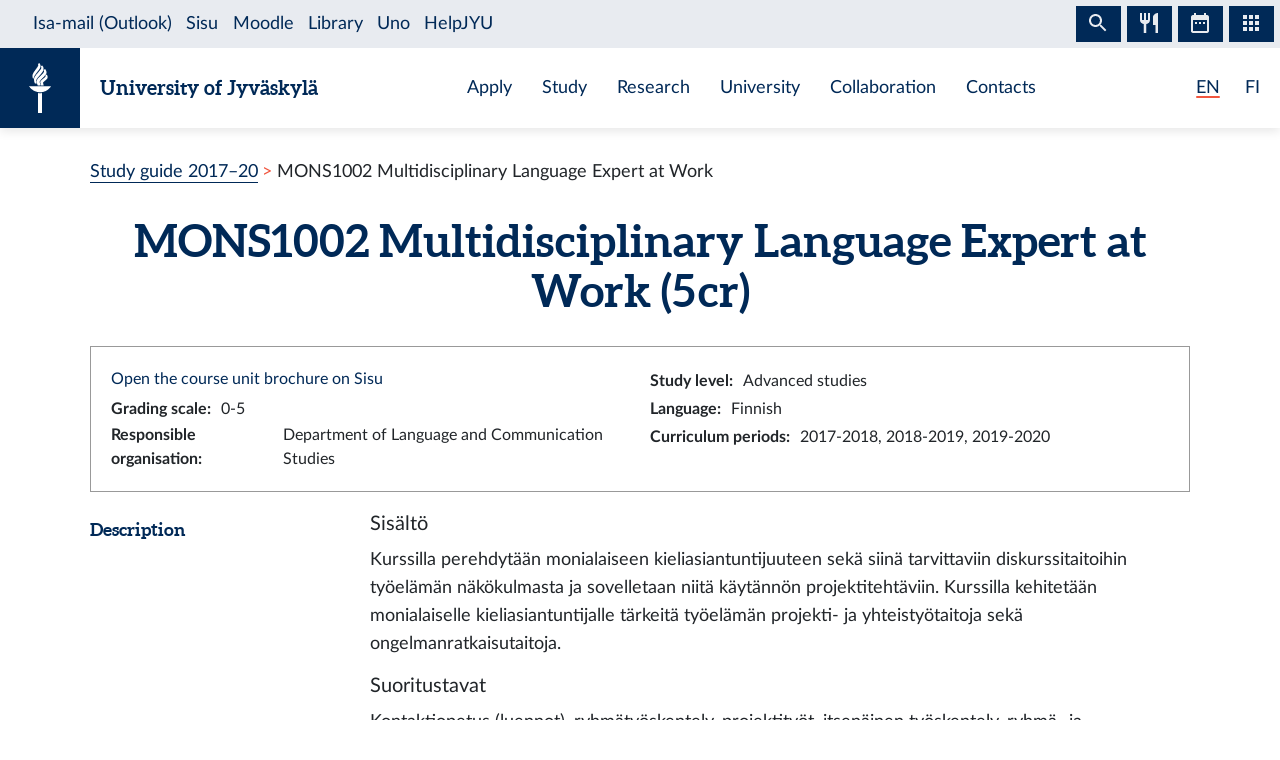

--- FILE ---
content_type: text/html; charset=utf-8
request_url: https://studyguide.jyu.fi/2017/en/courseunit/mons1002/
body_size: 5736
content:
<!DOCTYPE html><html lang="en" class="has-jybar"><head><meta charSet="utf-8"/><meta http-equiv="x-ua-compatible" content="ie=edge"/><meta name="viewport" content="width=device-width, initial-scale=1, shrink-to-fit=no"/><link href="/2017/styles.82ac6ebabd2b8048c5be.css" rel="stylesheet" type="text/css"/><meta name="generator" content="Gatsby 2.21.7"/><link rel="icon" href="/2017/favicon-32x32.png?v=c840b864262da8cca336722e31d2301a"/><link rel="manifest" href="/2017/manifest_en.webmanifest"/><meta name="theme-color" content="#002957"/><link rel="apple-touch-icon" sizes="48x48" href="/2017/icons/icon-48x48.png?v=c840b864262da8cca336722e31d2301a"/><link rel="apple-touch-icon" sizes="72x72" href="/2017/icons/icon-72x72.png?v=c840b864262da8cca336722e31d2301a"/><link rel="apple-touch-icon" sizes="96x96" href="/2017/icons/icon-96x96.png?v=c840b864262da8cca336722e31d2301a"/><link rel="apple-touch-icon" sizes="144x144" href="/2017/icons/icon-144x144.png?v=c840b864262da8cca336722e31d2301a"/><link rel="apple-touch-icon" sizes="192x192" href="/2017/icons/icon-192x192.png?v=c840b864262da8cca336722e31d2301a"/><link rel="apple-touch-icon" sizes="256x256" href="/2017/icons/icon-256x256.png?v=c840b864262da8cca336722e31d2301a"/><link rel="apple-touch-icon" sizes="384x384" href="/2017/icons/icon-384x384.png?v=c840b864262da8cca336722e31d2301a"/><link rel="apple-touch-icon" sizes="512x512" href="/2017/icons/icon-512x512.png?v=c840b864262da8cca336722e31d2301a"/><style data-styled="" data-styled-version="5.1.0">.brHBuH{display:-webkit-box;display:-webkit-flex;display:-ms-flexbox;display:flex;-webkit-align-items:center;-webkit-box-align:center;-ms-flex-align:center;align-items:center;}/*!sc*/
.brHBuH:hover{-webkit-text-decoration:none;text-decoration:none;}/*!sc*/
data-styled.g1[id="BrandLogo__StyledExternalLink-i6whz0-0"]{content:"brHBuH,"}/*!sc*/
.iawLqL{font-size:20px;font-family:"Aleo",Georgia,"Times New Roman",Times,serif;line-height:1.2;}/*!sc*/
data-styled.g2[id="BrandLogo__StyledBrandText-i6whz0-1"]{content:"iawLqL,"}/*!sc*/
.djIUPQ li:nth-last-child(1){margin-left:25.22px;}/*!sc*/
@media (max-width:576px){.djIUPQ{padding-left:0;}.djIUPQ li:nth-last-child(1){margin-left:15px;}}/*!sc*/
data-styled.g3[id="LanguageSwitch__LanguageList-w2mdrh-0"]{content:"djIUPQ,"}/*!sc*/
.kheoFf{color:inherit;}/*!sc*/
.kheoFf:hover{cursor:pointer;color:inherit;-webkit-text-decoration:none;text-decoration:none;}/*!sc*/
data-styled.g4[id="LanguageSwitch__StyledLink-w2mdrh-1"]{content:"kheoFf,"}/*!sc*/
.bThgpW{position:relative;overflow:hidden;}/*!sc*/
.bThgpW::after{content:'';background-color:#f1563f;border-radius:5px;position:absolute;left:0;bottom:-2px;width:100%;height:2px;-webkit-transition:all 0.3s;transition:all 0.3s;}/*!sc*/
.bThgpW:hover::after{width:100%;}/*!sc*/
.duAqQW{position:relative;overflow:hidden;}/*!sc*/
.duAqQW::after{content:'';background-color:#f1563f;border-radius:5px;position:absolute;left:0;bottom:-2px;width:0;height:2px;-webkit-transition:all 0.3s;transition:all 0.3s;}/*!sc*/
.duAqQW:hover::after{width:100%;}/*!sc*/
data-styled.g5[id="LanguageSwitch__Underline-w2mdrh-2"]{content:"bThgpW,duAqQW,"}/*!sc*/
.cCnMPp{box-shadow:rgba(0,0,0,0.1) 0px 3px 10px;}/*!sc*/
data-styled.g6[id="Header__Navbar-sc-15fqmtv-0"]{content:"cCnMPp,"}/*!sc*/
.iCelII{width:auto;}/*!sc*/
@media (min-width:){.iCelII{width:auto;}}/*!sc*/
data-styled.g7[id="Header__LanguageWrapper-sc-15fqmtv-1"]{content:"iCelII,"}/*!sc*/
.ghCPep{box-shadow:rgba(0,0,0,0.1) 0px -3px 10px;}/*!sc*/
data-styled.g8[id="Footer__StyledFooter-sc-1ww75ni-0"]{content:"ghCPep,"}/*!sc*/
.kwvMek a{margin-left:38px;}/*!sc*/
@media (max-width:576px){.kwvMek{padding-top:25px;}}/*!sc*/
data-styled.g9[id="Footer__SocialLinksContainer-sc-1ww75ni-1"]{content:"kwvMek,"}/*!sc*/
.gEnpYy{color:#002957;font-size:25px;-webkit-transition:all 0.3s;transition:all 0.3s;}/*!sc*/
.gEnpYy:hover{color:#002957;opacity:0.7;}/*!sc*/
.dPeJJl{color:#002957;font-size:22px;-webkit-transition:all 0.3s;transition:all 0.3s;}/*!sc*/
.dPeJJl:hover{color:#002957;opacity:0.7;}/*!sc*/
data-styled.g10[id="Footer__StyledLink-sc-1ww75ni-2"]{content:"gEnpYy,dPeJJl,"}/*!sc*/
.dcvKVf{min-height:calc(100vh - 48px);display:-webkit-box;display:-webkit-flex;display:-ms-flexbox;display:flex;-webkit-flex-flow:column nowrap;-ms-flex-flow:column nowrap;flex-flow:column nowrap;}/*!sc*/
data-styled.g11[id="Layout__TopLevelContainer-q242yx-0"]{content:"dcvKVf,"}/*!sc*/
.jEdnhU{display:-webkit-box;display:-webkit-flex;display:-ms-flexbox;display:flex;-webkit-flex-flow:column nowrap;-ms-flex-flow:column nowrap;flex-flow:column nowrap;-webkit-align-items:center;-webkit-box-align:center;-ms-flex-align:center;align-items:center;margin-top:30px;}/*!sc*/
data-styled.g12[id="Layout__ContentSection-q242yx-1"]{content:"jEdnhU,"}/*!sc*/
.eZbIau{display:-webkit-box;display:-webkit-flex;display:-ms-flexbox;display:flex;-webkit-align-items:center;-webkit-box-align:center;-ms-flex-align:center;align-items:center;font-size:18px;font-weight:bold;margin-bottom:0;}/*!sc*/
data-styled.g21[id="DataRow__FieldHeader-dgsuuv-0"]{content:"eZbIau,"}/*!sc*/
.hKtZao{display:-webkit-box;display:-webkit-flex;display:-ms-flexbox;display:flex;-webkit-align-items:center;-webkit-box-align:center;-ms-flex-align:center;align-items:center;margin-bottom:0;}/*!sc*/
.hKtZao a{color:#002957;border-color:#002957;}/*!sc*/
.hKtZao a:hover{color:#002957;-webkit-text-decoration:none;text-decoration:none;border-bottom-color:transparent;}/*!sc*/
data-styled.g22[id="DataRow__FieldContentCol-dgsuuv-1"]{content:"hKtZao,"}/*!sc*/
.jtuvgX{display:-webkit-box;display:-webkit-flex;display:-ms-flexbox;display:flex;-webkit-flex-flow:row nowrap;-ms-flex-flow:row nowrap;flex-flow:row nowrap;-webkit-box-pack:start;-webkit-justify-content:flex-start;-ms-flex-pack:start;justify-content:flex-start;-webkit-align-items:flex-start;-webkit-box-align:flex-start;-ms-flex-align:flex-start;align-items:flex-start;}/*!sc*/
.jtuvgX *{font-size:inherit;margin-left:0;padding-left:0;}/*!sc*/
.jtuvgX *:last-child{margin-bottom:0;}/*!sc*/
.jtuvgX ul{padding-left:15px;}/*!sc*/
data-styled.g23[id="DataRow__SmallRowContainer-dgsuuv-2"]{content:"jtuvgX,"}/*!sc*/
.ZltFm{min-height:28px;margin-right:10px;display:-webkit-box;display:-webkit-flex;display:-ms-flexbox;display:flex;-webkit-flex-flow:row nowrap;-ms-flex-flow:row nowrap;flex-flow:row nowrap;-webkit-align-items:center;-webkit-box-align:center;-ms-flex-align:center;align-items:center;}/*!sc*/
data-styled.g24[id="DataRow__SmallRowPart-dgsuuv-3"]{content:"ZltFm,"}/*!sc*/
.ZbLJi{border:1px solid #999;padding:20px;margin-bottom:20px;}/*!sc*/
data-styled.g35[id="CourseUnitPage__InfoBox-sc-12bkusc-0"]{content:"ZbLJi,"}/*!sc*/
.cvnePB{font-size:22px;}/*!sc*/
data-styled.g39[id="CourseUnitPage__CompletionMethodHeader-sc-12bkusc-4"]{content:"cvnePB,"}/*!sc*/
.iRgQFQ{-webkit-transition:color 200ms;transition:color 200ms;}/*!sc*/
data-styled.g40[id="CourseUnitPage__DimmableRow-sc-12bkusc-5"]{content:"iRgQFQ,"}/*!sc*/
.fxUviD{-webkit-transition:color 200ms;transition:color 200ms;cursor:pointer;}/*!sc*/
.fxUviD:nth-child(4n + 3){background:#f6f7f7;}/*!sc*/
data-styled.g41[id="CourseUnitPage__MethodRow-sc-12bkusc-6"]{content:"fxUviD,"}/*!sc*/
.dsxJgk{border:1px solid black;border-bottom:none;padding:6px 12px;}/*!sc*/
.dsxJgk::before{content:'';position:absolute;top:0;bottom:0;left:0;width:2px;background:transparent;-webkit-transition:background 200ms;transition:background 200ms;}/*!sc*/
data-styled.g42[id="CourseUnitPage__BorderedCol-sc-12bkusc-7"]{content:"dsxJgk,"}/*!sc*/
.cCcour{max-width:40px;border-left:1px solid black;display:-webkit-box;display:-webkit-flex;display:-ms-flexbox;display:flex;-webkit-box-pack:center;-webkit-justify-content:center;-ms-flex-pack:center;justify-content:center;-webkit-align-items:center;-webkit-box-align:center;-ms-flex-align:center;align-items:center;font-weight:normal;}/*!sc*/
.cCcour:nth-child(even){background:#f6f7f7;}/*!sc*/
.cCcour::before{content:'';position:absolute;top:0;bottom:0;left:0;width:2px;background:transparent;-webkit-transition:background 200ms;transition:background 200ms;}/*!sc*/
.cCcour::after{content:'';position:absolute;top:0;left:0;right:0;height:2px;background:transparent;-webkit-transition:background 200ms;transition:background 200ms;}/*!sc*/
data-styled.g43[id="CourseUnitPage__CrossColNoSeparator-sc-12bkusc-8"]{content:"cCcour,"}/*!sc*/
.faMeFI{max-width:40px;border-left:1px solid black;display:-webkit-box;display:-webkit-flex;display:-ms-flexbox;display:flex;-webkit-box-pack:center;-webkit-justify-content:center;-ms-flex-pack:center;justify-content:center;-webkit-align-items:center;-webkit-box-align:center;-ms-flex-align:center;align-items:center;font-weight:normal;border-top:1px solid #002957;}/*!sc*/
.faMeFI:nth-child(even){background:#f6f7f7;}/*!sc*/
.faMeFI::before{content:'';position:absolute;top:0;bottom:0;left:0;width:2px;background:transparent;-webkit-transition:background 200ms;transition:background 200ms;}/*!sc*/
.faMeFI::after{content:'';position:absolute;top:0;left:0;right:0;height:2px;background:transparent;-webkit-transition:background 200ms;transition:background 200ms;}/*!sc*/
data-styled.g44[id="CourseUnitPage__CrossCol-sc-12bkusc-9"]{content:"faMeFI,"}/*!sc*/
.hWpdNe{border-bottom:1px solid #002957;}/*!sc*/
data-styled.g45[id="CourseUnitPage__BottomRow-sc-12bkusc-10"]{content:"hWpdNe,"}/*!sc*/
</style><title data-react-helmet="true">Multidisciplinary Language Expert at Work — University of Jyväskylä Study Guide</title><link data-react-helmet="true" rel="canonical" href="https://opinto-opas.jyu.fi/2017/en/courseunit/mons1002/"/><link data-react-helmet="true" rel="alternate" href="/2017/fi/opintojakso/mons1002/" hrefLang="fi"/><link data-react-helmet="true" rel="alternate" href="/2017/en/courseunit/mons1002/" hrefLang="en"/><meta data-react-helmet="true" name="keywords" content=""/><meta data-react-helmet="true" name="twitter:card" content="summary"/><meta data-react-helmet="true" name="twitter:image" content="https://opinto-opas.jyu.fi/2017/static/ce372135c0eba53ba436e0bd6889bb91/logo.png"/><meta data-react-helmet="true" name="twitter:title" content="Multidisciplinary Language Expert at Work — University of Jyväskylä Study Guide"/><meta data-react-helmet="true" name="twitter:url" content="https://opinto-opas.jyu.fi/2017/en/courseunit/mons1002/"/><meta data-react-helmet="true" property="og:image" content="https://opinto-opas.jyu.fi/2017/static/ce372135c0eba53ba436e0bd6889bb91/logo.png"/><meta data-react-helmet="true" property="og:image:type" content="image/png"/><meta data-react-helmet="true" property="og:site_name" content="University of Jyväskylä Study Guide"/><meta data-react-helmet="true" property="og:title" content="Multidisciplinary Language Expert at Work — University of Jyväskylä Study Guide"/><meta data-react-helmet="true" property="og:type" content="website"/><meta data-react-helmet="true" property="og:url" content="https://opinto-opas.jyu.fi/2017/en/courseunit/mons1002/"/><script src="https://jybar.app.jyu.fi/loader.js" data-name="jybar" async="" data-nocollapse="1"></script><link as="script" rel="preload" href="/2017/webpack-runtime-93b6f7619ef113c430cb.js"/><link as="script" rel="preload" href="/2017/framework-98d3acaa9261c489e046.js"/><link as="script" rel="preload" href="/2017/a9a7754c-9d8705b978b685017b7b.js"/><link as="script" rel="preload" href="/2017/cb1608f2-0cf9ecc316c9c50bfdb1.js"/><link as="script" rel="preload" href="/2017/app-a170f5bd6f2023cae38b.js"/><link as="script" rel="preload" href="/2017/styles-8636a280cbc61d53ad10.js"/><link as="script" rel="preload" href="/2017/84cfd735f74f35b3544a99290ee13694bb5d8ac6-459182db988984825b4a.js"/><link as="script" rel="preload" href="/2017/component---src-templates-module-page-tsx-4e3dc52b8a19a02daae0.js"/><link as="fetch" rel="preload" href="/2017/page-data/en/courseunit/mons1002/page-data.json" crossorigin="anonymous"/><link as="fetch" rel="preload" href="/2017/page-data/app-data.json" crossorigin="anonymous"/></head><body><div id="___gatsby"><div style="outline:none" tabindex="-1" id="gatsby-focus-wrapper"><div class="Layout__TopLevelContainer-q242yx-0 dcvKVf"><div class="mb-60px mb-md-110px"><nav id="skip-links" aria-label="Shortcuts" data-nosnippet="data-nosnippet"><a class="sr-only sr-only-focusable position-absolute bg-white" style="z-index:1" href="#content">Skip to content</a></nav><header class="Header__Navbar-sc-15fqmtv-0 cCnMPp navbar navbar-white"><div class="d-flex justify-content-between w-100" data-nosnippet="data-nosnippet"><div class="d-flex align-items-center " data-nosnippet="data-nosnippet"><a class="BrandLogo__StyledExternalLink-i6whz0-0 brHBuH d-flex align-items-center" href="https://www.jyu.fi/en" title="Jyväskylän yliopisto" aria-label="Jyväskylän yliopisto"><div class="site-logo-container"><span class="site-logo"></span></div><span class="BrandLogo__StyledBrandText-i6whz0-1 iawLqL font-weight-bold ml-2 ml-sm-20px text-blue">University of Jyväskylä</span></a></div><div class="site-links-container d-none d-lg-flex"><ul class="d-flex justify-content-around align-items-center mx-auto mb-0 pl-0 h-100"><li><a href="https://www.jyu.fi/en/apply">Apply</a></li><li><a href="https://www.jyu.fi/en/study">Study</a></li><li><a href="https://www.jyu.fi/en/research">Research</a></li><li><a href="https://www.jyu.fi/en/university">University</a></li><li><a href="https://www.jyu.fi/en/collaboration">Collaboration</a></li><li><a href="https://www.jyu.fi/en/contacts">Contacts</a></li></ul></div><div class="Header__LanguageWrapper-sc-15fqmtv-1 iCelII Language-switch d-flex align-items-center justify-content-center mr-3 mr-sm-4"><nav class="text-blue language-switch" aria-label="Language menu, kielivalikko"><ul class="LanguageSwitch__LanguageList-w2mdrh-0 djIUPQ d-inline-flex mb-0"><li class="d-inline"><span color="#f1563f" width="2px" class="LanguageSwitch__Underline-w2mdrh-2 bThgpW">EN</span></li><li class="d-inline"><a lang="fi" aria-label="Suomi: vaihda kieli suomeksi" class="LanguageSwitch__StyledLink-w2mdrh-1 kheoFf" href="/2017/fi/opintojakso/mons1002/"><span color="#f1563f" width="2px" class="LanguageSwitch__Underline-w2mdrh-2 duAqQW">FI</span></a></li></ul></nav></div></div></header><div data-nosnippet="data-nosnippet" class="container"><nav aria-label="breadcrumb"><ol class="breadcrumb"><li class="breadcrumb-item"><a href="/2017/en/">Study guide 2017–20</a></li><li class="breadcrumb-item active" aria-current="page">MONS1002 Multidisciplinary Language Expert at Work</li></ol></nav></div><section id="content" role="main" class="Layout__ContentSection-q242yx-1 jEdnhU"><div class="container-md"><h1 class="text-center mb-30px">MONS1002 Multidisciplinary Language Expert at Work (5 cr)</h1><div class="CourseUnitPage__InfoBox-sc-12bkusc-0 ZbLJi container-fluid"><div class="row"><div class="col-md-6 col-12"><a href="https://sisu.jyu.fi/student/courseunit/jy-CU-42260-v2/brochure" target="_blank" rel="noopener noreferrer">Open the course unit brochure on Sisu</a></div><div class="col-md-6 col-12"><div class="DataRow__SmallRowContainer-dgsuuv-2 jtuvgX"><div class="DataRow__SmallRowPart-dgsuuv-3 ZltFm"><b>Study level<!-- -->:</b></div><div class="DataRow__SmallRowPart-dgsuuv-3 ZltFm">Advanced studies</div></div></div><div class="col-md-6 col-12"><div class="DataRow__SmallRowContainer-dgsuuv-2 jtuvgX"><div class="DataRow__SmallRowPart-dgsuuv-3 ZltFm"><b>Grading scale<!-- -->:</b></div><div class="DataRow__SmallRowPart-dgsuuv-3 ZltFm">0-5</div></div></div><div class="col-md-6 col-12"><div class="DataRow__SmallRowContainer-dgsuuv-2 jtuvgX"><div class="DataRow__SmallRowPart-dgsuuv-3 ZltFm"><b>Language<!-- -->:</b></div><div class="DataRow__SmallRowPart-dgsuuv-3 ZltFm">Finnish</div></div></div><div class="col-md-6 col-12"><div class="DataRow__SmallRowContainer-dgsuuv-2 jtuvgX"><div class="DataRow__SmallRowPart-dgsuuv-3 ZltFm"><b>Responsible organisation<!-- -->:</b></div><div class="DataRow__SmallRowPart-dgsuuv-3 ZltFm">Department of Language and Communication Studies</div></div></div><div class="col-md-6 col-12"><div class="DataRow__SmallRowContainer-dgsuuv-2 jtuvgX"><div class="DataRow__SmallRowPart-dgsuuv-3 ZltFm"><b>Curriculum periods<!-- -->:</b></div><div class="DataRow__SmallRowPart-dgsuuv-3 ZltFm">2017-2018, 2018-2019, 2019-2020</div></div></div></div></div><div><div class="mb-3 row"><div class="col-lg col-12"><h2 class="DataRow__FieldHeader-dgsuuv-0 eZbIau">Description</h2></div><div class="DataRow__FieldContentCol-dgsuuv-1 hKtZao col-lg-9 col-12"><div><span><h5>Sisältö</h5><p>Kurssilla perehdytään monialaiseen kieliasiantuntijuuteen sekä siinä tarvittaviin diskurssitaitoihin työelämän näkökulmasta ja sovelletaan niitä käytännön projektitehtäviin. Kurssilla kehitetään monialaiselle kieliasiantuntijalle tärkeitä työelämän projekti- ja yhteistyötaitoja sekä ongelmanratkaisutaitoja.</p><h5>Suoritustavat</h5><p>Kontaktiopetus (luennot), ryhmätyöskentely, projektityöt, itsenäinen työskentely, ryhmä- ja yksilötehtävät</p><h5>Arviointiperusteet</h5><p>Ryhmäprojektisuunnitelma, ryhmäprojekti, itsenäinen portfolio, aktiivinen osallistuminen kontaktiopetukseen (väh. 80% tapaamisista oltava läsnä) ja ryhmätyöskentelyyn, aikataulussa pysyminen</p><p>Arvosanakohtaiset arviointikriteerit jaetaan opintojakson ensimmäisellä tapaamiskerralla.</p></span></div></div></div><div class="mb-3 row"><div class="col-lg col-12"><h2 class="DataRow__FieldHeader-dgsuuv-0 eZbIau">Learning outcomes</h2></div><div class="DataRow__FieldContentCol-dgsuuv-1 hKtZao col-lg-9 col-12"><div><span>Opintojakson suoritettuaan opiskelija <br />• ymmärtää, mitä monialaisen kieliasiantuntijan diskurssitaidot ovat ja osaa soveltaa diskurssintutkimuksen tietojaan työelämään<br />• osaa tuottaa, muokata ja analysoida multimodaalista kielenkäyttöä tilanteisesti<br />• osaa hyödyntää diskurssien ja tekstien muokkaus- ja analysointitaitoja erilaisissa työtehtävissä<br />• on kehittänyt projekti- ja yhteistyötaitojaan</span></div></div></div><div class="mb-3 row"><div class="col-lg col-12"><h2 class="DataRow__FieldHeader-dgsuuv-0 eZbIau">Additional information</h2></div><div class="DataRow__FieldContentCol-dgsuuv-1 hKtZao col-lg-9 col-12"><div><span><p>Kurssille otetaan vain maisterivaiheen opiskelijoita, joilla kandidaatintutkielma ja kandidaatintutkinto ovat tehtyinä. Mikäli kurssille on jonoa, etusijalla ovat opintojensa loppuvaiheessa olevat opiskelijat.</p></span></div></div></div><div class="mb-3 row"><div class="col-lg col-12"><h2 class="DataRow__FieldHeader-dgsuuv-0 eZbIau">Description of prerequisites</h2></div><div class="DataRow__FieldContentCol-dgsuuv-1 hKtZao col-lg-9 col-12"><div><span>MONA1000 Johdatus diskurssintutkimukseen (aiempi koodi KLSA324)</span></div></div></div></div><h2 class="mb-3">Completion methods</h2><div class="container-fluid"><div tabindex="0" class="CourseUnitPage__DimmableRow-sc-12bkusc-5 CourseUnitPage__MethodRow-sc-12bkusc-6 fxUviD row"><div class="CourseUnitPage__BorderedCol-sc-12bkusc-7 dsxJgk col"><h3 class="CourseUnitPage__CompletionMethodHeader-sc-12bkusc-4 cvnePB">Method 1</h3><div class="mt-1"><div>Select all marked parts</div></div></div></div><div class="row"><div class="CourseUnitPage__CrossColNoSeparator-sc-12bkusc-8 cCcour col"></div><div class="CourseUnitPage__BorderedCol-sc-12bkusc-7 dsxJgk col"><b>Parts of the completion methods</b></div></div><div class="CourseUnitPage__DimmableRow-sc-12bkusc-5 iRgQFQ row"><div class="CourseUnitPage__CrossColNoSeparator-sc-12bkusc-8 CourseUnitPage__CrossCol-sc-12bkusc-9 faMeFI col"><span aria-label="Belongs to method 1">x</span></div><div class="CourseUnitPage__BorderedCol-sc-12bkusc-7 dsxJgk col"><span class="text-muted">Unpublished assessment item</span></div></div><div class="CourseUnitPage__BottomRow-sc-12bkusc-10 hWpdNe row"></div></div></div></section></div><footer id="footer" class="Footer__StyledFooter-sc-1ww75ni-0 ghCPep d-flex flex-column flex-sm-row flex-wrap justify-content-between w-100 mt-auto mt-110px"><div class="d-flex align-items-center " data-nosnippet="data-nosnippet"><a class="BrandLogo__StyledExternalLink-i6whz0-0 brHBuH d-flex align-items-center" href="https://www.jyu.fi/en" title="Jyväskylän yliopisto" aria-label="Jyväskylän yliopisto"><div class="site-logo-container"><span class="site-logo"></span></div><span class="BrandLogo__StyledBrandText-i6whz0-1 iawLqL font-weight-bold ml-2 ml-sm-20px ">University of Jyväskylä</span></a></div><div class="Footer__SocialLinksContainer-sc-1ww75ni-1 kwvMek d-flex my-2 my-sm-0 justify-content-center align-items-center mx-auto" data-nosnippet="data-nosnippet"><a href="https://www.facebook.com/JyvaskylaUniversity/" font-size="25px" aria-label="Go to the University of Jyväskylä Facebook page" class="Footer__StyledLink-sc-1ww75ni-2 gEnpYy ml-0"></a><a href="https://www.instagram.com/uniofjyvaskyla/" font-size="25px" aria-label="Go to the University of Jyväskylä Instagram page" class="Footer__StyledLink-sc-1ww75ni-2 gEnpYy"></a><a href="https://www.linkedin.com/school/166642/" font-size="25px" aria-label="Go to the University of Jyväskylä Linkedin page" class="Footer__StyledLink-sc-1ww75ni-2 gEnpYy"></a><a href="https://twitter.com/uniofjyvaskyla" font-size="22px" aria-label="Go to the University of Jyväskylä Twitter page" class="Footer__StyledLink-sc-1ww75ni-2 dPeJJl"></a><a href="https://www.youtube.com/user/JyvaskylaUniversity" font-size="25px" aria-label="Go to the University of Jyväskylä Youtube page" class="Footer__StyledLink-sc-1ww75ni-2 gEnpYy"></a></div><div class="d-flex flex-column flex-sm-row justify-content-center align-items-center mr-0 mr-sm-3" data-nosnippet="data-nosnippet"><div class="d-flex my-2 my-sm-0"><div class="AccessibilityContainer"><a class="textLink" aria-label="Go to JYU accessibility page" href="/2017/en/accessibility"> <!-- -->Accessibility<!-- --> </a></div></div></div></footer></div></div><div id="gatsby-announcer" style="position:absolute;top:0;width:1px;height:1px;padding:0;overflow:hidden;clip:rect(0, 0, 0, 0);white-space:nowrap;border:0" aria-live="assertive" aria-atomic="true"></div></div><script id="gatsby-script-loader">/*<![CDATA[*/window.pagePath="/en/courseunit/mons1002/";/*]]>*/</script><script id="gatsby-chunk-mapping">/*<![CDATA[*/window.___chunkMapping={"app":["/app-a170f5bd6f2023cae38b.js"],"component---src-pages-en-accessibility-tsx":["/component---src-pages-en-accessibility-tsx-cd6e166c6b54b8d4cf16.js"],"component---src-pages-en-index-tsx":["/component---src-pages-en-index-tsx-01fa113957736faf3b74.js"],"component---src-pages-fi-index-tsx":["/component---src-pages-fi-index-tsx-a1b35a13f9165ea97051.js"],"component---src-pages-fi-saavutettavuus-tsx":["/component---src-pages-fi-saavutettavuus-tsx-3ccb6476865ae741b1ee.js"],"component---src-pages-index-tsx":["/component---src-pages-index-tsx-db21c9323fec73daf203.js"],"component---src-templates-course-unit-page-tsx":[],"component---src-templates-education-page-tsx":["/component---src-templates-education-page-tsx-1c14f6a4b07bfc5b31a3.js"],"component---src-templates-module-page-tsx":["/component---src-templates-module-page-tsx-4e3dc52b8a19a02daae0.js"],"component---src-templates-open-university-page-tsx":["/component---src-templates-open-university-page-tsx-ae2b396a8686a86c95c7.js"],"component---src-templates-organisation-page-tsx":["/component---src-templates-organisation-page-tsx-d0d18e0745c6f91a959f.js"]};/*]]>*/</script><script src="/2017/component---src-templates-module-page-tsx-4e3dc52b8a19a02daae0.js" async=""></script><script src="/2017/84cfd735f74f35b3544a99290ee13694bb5d8ac6-459182db988984825b4a.js" async=""></script><script src="/2017/styles-8636a280cbc61d53ad10.js" async=""></script><script src="/2017/app-a170f5bd6f2023cae38b.js" async=""></script><script src="/2017/cb1608f2-0cf9ecc316c9c50bfdb1.js" async=""></script><script src="/2017/a9a7754c-9d8705b978b685017b7b.js" async=""></script><script src="/2017/framework-98d3acaa9261c489e046.js" async=""></script><script src="/2017/webpack-runtime-93b6f7619ef113c430cb.js" async=""></script></body></html>

--- FILE ---
content_type: application/javascript
request_url: https://studyguide.jyu.fi/2017/component---src-templates-module-page-tsx-4e3dc52b8a19a02daae0.js
body_size: 71315
content:
(window.webpackJsonp=window.webpackJsonp||[]).push([[2],{"+6XX":function(e,t,n){var r=n("y1pI");e.exports=function(e){return r(this.__data__,e)>-1}},"+JL2":function(e,t,n){"use strict";n("8+KV"),n("bWfx");var r=n("RjgW"),a=n("GEtZ"),o=n("q1tI"),i=n("ZCiN"),c=n("2W6z"),u=n.n(c),l=n("dZvc"),s=n("B8pp"),f=function(){};var d=function(e){return e&&("current"in e?e.current:e)};t.a=function(e,t,n){var c=void 0===n?{}:n,p=c.disabled,m=c.clickTrigger,h=void 0===m?"click":m,v=Object(o.useRef)(!1),b=t||f,y=Object(o.useCallback)((function(t){var n,a=d(e);u()(!!a,"RootClose captured a close event but does not have a ref to compare it to. useRootClose(), should be passed a ref that resolves to a DOM node"),v.current=!(a&&(n=t,!(n.metaKey||n.altKey||n.ctrlKey||n.shiftKey))&&function(e){return 0===e.button}(t)&&!Object(r.a)(a,t.target))}),[e]),g=Object(i.a)((function(e){v.current||b(e)})),E=Object(i.a)((function(e){27===e.keyCode&&b(e)}));Object(o.useEffect)((function(){if(!p&&null!=e){var t,n=(t=d(e),Object(l.a)(Object(s.a)(t))),r=Object(a.a)(n,h,y,!0),o=Object(a.a)(n,h,g),i=Object(a.a)(n,"keyup",E),c=[];return"ontouchstart"in n.documentElement&&(c=[].slice.call(n.body.children).map((function(e){return Object(a.a)(e,"mousemove",f)}))),function(){r(),o(),i(),c.forEach((function(e){return e()}))}}}),[e,p,h,y,g,E])}},"+YzT":function(e,t,n){"use strict";n("bHtr");var r=n("wx14"),a=n("zLVn"),o=n("TSYQ"),i=n.n(o),c=(n("K9S6"),n("q1tI")),u=n.n(c),l=n("JCAc"),s=n("vUet"),f=u.a.createContext(null),d=u.a.createContext(null),p=(n("V+eJ"),n("Zeqi")),m=n("YGJp"),h=n("lcWJ"),v=u.a.createContext(null),b=n("ILyh"),y=n("Qdst"),g=function(){},E=u.a.forwardRef((function(e,t){var n,o,i=e.as,l=void 0===i?"ul":i,s=e.onSelect,f=e.activeKey,d=e.role,E=e.onKeyDown,x=Object(a.a)(e,["as","onSelect","activeKey","role","onKeyDown"]),O=Object(m.a)(),w=Object(c.useRef)(!1),j=Object(c.useContext)(b.a),k=Object(c.useContext)(y.a);k&&(d=d||"tablist",f=k.activeKey,n=k.getControlledId,o=k.getControllerId);var C=Object(c.useRef)(null),S=function(e){if(!C.current)return null;var t=Object(p.a)(C.current,"[data-rb-event-key]:not(.disabled)"),n=C.current.querySelector(".active"),r=t.indexOf(n);if(-1===r)return null;var a=r+e;return a>=t.length&&(a=0),a<0&&(a=t.length-1),t[a]},P=function(e,t){null!=e&&(s&&s(e,t),j&&j(e,t))};Object(c.useEffect)((function(){if(C.current&&w.current){var e=C.current.querySelector("[data-rb-event-key].active");e&&e.focus()}w.current=!1}));var _=Object(h.a)(t,C);return u.a.createElement(b.a.Provider,{value:P},u.a.createElement(v.Provider,{value:{role:d,activeKey:Object(b.b)(f),getControlledId:n||g,getControllerId:o||g}},u.a.createElement(l,Object(r.a)({},x,{onKeyDown:function(e){var t;switch(E&&E(e),e.key){case"ArrowLeft":case"ArrowUp":t=S(-1);break;case"ArrowRight":case"ArrowDown":t=S(1);break;default:return}t&&(e.preventDefault(),P(t.dataset.rbEventKey,e),w.current=!0,O())},ref:_,role:d}))))})),x=u.a.forwardRef((function(e,t){var n=e.bsPrefix,o=e.className,c=e.children,l=e.as,f=void 0===l?"div":l,d=Object(a.a)(e,["bsPrefix","className","children","as"]);return n=Object(s.a)(n,"nav-item"),u.a.createElement(f,Object(r.a)({},d,{ref:t,className:i()(o,n)}),c)}));x.displayName="NavItem";var O=x,w=n("dbZe"),j=n("ZCiN"),k=(n("2W6z"),u.a.forwardRef((function(e,t){var n=e.active,o=e.className,l=e.tabIndex,s=e.eventKey,f=e.onSelect,d=e.onClick,p=e.as,m=Object(a.a)(e,["active","className","tabIndex","eventKey","onSelect","onClick","as"]),h=Object(b.b)(s,m.href),y=Object(c.useContext)(b.a),g=Object(c.useContext)(v),E=n;if(g){m.role||"tablist"!==g.role||(m.role="tab");var x=g.getControllerId(h),O=g.getControlledId(h);m["data-rb-event-key"]=h,m.id=x||m.id,m["aria-controls"]=O||m["aria-controls"],E=null==n&&null!=h?g.activeKey===h:n}"tab"===m.role&&(m.tabIndex=E?l:-1,m["aria-selected"]=E);var w=Object(j.a)((function(e){d&&d(e),null!=h&&(f&&f(h,e),y&&y(h,e))}));return u.a.createElement(p,Object(r.a)({},m,{ref:t,onClick:w,className:i()(o,E&&"active")}))})));k.defaultProps={disabled:!1};var C=k,S={disabled:!1,as:w.a},P=u.a.forwardRef((function(e,t){var n=e.bsPrefix,o=e.disabled,c=e.className,l=e.href,f=e.eventKey,d=e.onSelect,p=e.as,m=Object(a.a)(e,["bsPrefix","disabled","className","href","eventKey","onSelect","as"]);return n=Object(s.a)(n,"nav-link"),u.a.createElement(C,Object(r.a)({},m,{href:l,ref:t,eventKey:f,as:p,disabled:o,onSelect:d,className:i()(c,n,o&&"disabled")}))}));P.displayName="NavLink",P.defaultProps=S;var _=P,A=u.a.forwardRef((function(e,t){var n,o,p,m=Object(l.a)(e,{activeKey:"onSelect"}),h=m.as,v=void 0===h?"div":h,b=m.bsPrefix,y=m.variant,g=m.fill,x=m.justify,O=m.navbar,w=m.className,j=m.children,k=m.activeKey,C=Object(a.a)(m,["as","bsPrefix","variant","fill","justify","navbar","className","children","activeKey"]);b=Object(s.a)(b,"nav");var S=Object(c.useContext)(f),P=Object(c.useContext)(d);return S?(o=S.bsPrefix,O=null==O||O):P&&(p=P.cardHeaderBsPrefix),u.a.createElement(E,Object(r.a)({as:v,ref:t,activeKey:k,className:i()(w,(n={},n[b]=!O,n[o+"-nav"]=O,n[p+"-"+y]=!!p,n[b+"-"+y]=!!y,n[b+"-fill"]=g,n[b+"-justified"]=x,n))},C),j)}));A.displayName="Nav",A.defaultProps={justify:!1,fill:!1},A.Item=O,A.Link=_;t.a=A},"+c4W":function(e,t,n){var r=n("711d"),a=n("4/ic"),o=n("9ggG"),i=n("9Nap");e.exports=function(e){return o(e)?r(i(e)):a(e)}},"+zKg":function(e,t,n){"use strict";n("HAE/"),Object.defineProperty(t,"__esModule",{value:!0});t.default=function(e){0}},"/9aa":function(e,t,n){var r=n("NykK"),a=n("ExA7");e.exports=function(e){return"symbol"==typeof e||a(e)&&"[object Symbol]"==r(e)}},"/I8l":function(e,t,n){"use strict";n("xfY5"),n("KKXr"),n("8+KV"),n("bHtr"),n("HAE/"),Object.defineProperty(t,"__esModule",{value:!0});var r=function(){function e(e,t){for(var n=0;n<t.length;n++){var r=t[n];r.enumerable=r.enumerable||!1,r.configurable=!0,"value"in r&&(r.writable=!0),Object.defineProperty(e,r.key,r)}}return function(t,n,r){return n&&e(t.prototype,n),r&&e(t,r),t}}();var a=function(){function e(t){!function(e,t){if(!(e instanceof t))throw new TypeError("Cannot call a class as a function")}(this,e),this.decorators=t}return r(e,[{key:"getDecorations",value:function(e,t){var n=new Array(e.getText().length).fill(null);return this.decorators.forEach((function(r,a){r.getDecorations(e,t).forEach((function(e,t){e&&(n[t]=a+"-"+e)}))})),n}},{key:"getComponentForKey",value:function(t){return this.getDecoratorForKey(t).getComponentForKey(e.getInnerKey(t))}},{key:"getPropsForKey",value:function(t){return this.getDecoratorForKey(t).getPropsForKey(e.getInnerKey(t))}},{key:"getDecoratorForKey",value:function(e){var t=e.split("-"),n=Number(t[0]);return this.decorators[n]}}],[{key:"getInnerKey",value:function(e){return e.split("-").slice(1).join("-")}}]),e}();t.default=a},"03A+":function(e,t,n){var r=n("JTzB"),a=n("ExA7"),o=Object.prototype,i=o.hasOwnProperty,c=o.propertyIsEnumerable,u=r(function(){return arguments}())?r:function(e){return a(e)&&i.call(e,"callee")&&!c.call(e,"callee")};e.exports=u},"0Cz8":function(e,t,n){var r=n("Xi7e"),a=n("ebwN"),o=n("e4Nc");e.exports=function(e,t){var n=this.__data__;if(n instanceof r){var i=n.__data__;if(!a||i.length<199)return i.push([e,t]),this.size=++n.size,this;n=this.__data__=new o(i)}return n.set(e,t),this.size=n.size,this}},"0XPj":function(e,t,n){var r=n("eUgh"),a=n("s+kx"),o=n("EA7m"),i=n("XzbM"),c=o((function(e){var t=r(e,i);return t.length&&t[0]===e[0]?a(t):[]}));e.exports=c},"0mN4":function(e,t,n){"use strict";n("OGtf")("fixed",(function(e){return function(){return e(this,"tt","","")}}))},"0ycA":function(e,t){e.exports=function(){return[]}},"1hJj":function(e,t,n){var r=n("e4Nc"),a=n("ftKO"),o=n("3A9y");function i(e){var t=-1,n=null==e?0:e.length;for(this.__data__=new r;++t<n;)this.add(e[t])}i.prototype.add=i.prototype.push=a,i.prototype.has=o,e.exports=i},"2W6z":function(e,t,n){"use strict";n("pIFo");var r=function(){};e.exports=r},"2WOT":function(e,t,n){"use strict";n.d(t,"e",(function(){return y})),n.d(t,"f",(function(){return g})),n.d(t,"d",(function(){return E})),n.d(t,"a",(function(){return x})),n.d(t,"b",(function(){return O})),n.d(t,"c",(function(){return w}));n("lSNA");var r=n("q1tI"),a=n.n(r),o=n("Wbzz"),i=n("YwZP"),c=(n("HsX+"),n("lkFK"),n("ds1u")),u=(n("0Q0O"),n("nl+S")),l=n("+YzT"),s=n("KD6P"),f=(n("qvZO"),n("yqkc")),d=n("52Oh"),p=n("gm8Z"),m=n.n(p);n("j2zn"),n("IsBR");function h(e){if("undefined"==typeof Symbol||null==e[Symbol.iterator]){if(Array.isArray(e)||(e=function(e,t){if(!e)return;if("string"==typeof e)return v(e,t);var n=Object.prototype.toString.call(e).slice(8,-1);"Object"===n&&e.constructor&&(n=e.constructor.name);if("Map"===n||"Set"===n)return Array.from(e);if("Arguments"===n||/^(?:Ui|I)nt(?:8|16|32)(?:Clamped)?Array$/.test(n))return v(e,t)}(e))){var t=0,n=function(){};return{s:n,n:function(){return t>=e.length?{done:!0}:{done:!1,value:e[t++]}},e:function(e){throw e},f:n}}throw new TypeError("Invalid attempt to iterate non-iterable instance.\nIn order to be iterable, non-array objects must have a [Symbol.iterator]() method.")}var r,a,o=!0,i=!1;return{s:function(){r=e[Symbol.iterator]()},n:function(){var e=r.next();return o=e.done,e},e:function(e){i=!0,a=e},f:function(){try{o||null==r.return||r.return()}finally{if(i)throw a}}}}function v(e,t){(null==t||t>e.length)&&(t=e.length);for(var n=0,r=new Array(t);n<t;n++)r[n]=e[n];return r}var b=function(e){var t;return JSON.parse((null===(t=e.state)||void 0===t?void 0:t.module)||"null")},y=function(e){var t;return(null===(t=e.state)||void 0===t?void 0:t.focusOnElement)||""},g=function(e){var t;return(null===(t=e.state)||void 0===t?void 0:t.focusOnTab)||!1},E=function(e,t,n){if("jy-ORG-12"===t&&"fi"===n)return"/fi/avoinyo/";if("jy-ORG-12"===t&&"en"===n)return"/en/ou/";if("jy-ORG-42"===t&&"fi"===n)return"/fi/kycayo/";if("jy-ORG-42"===t&&"en"===n)return"/en/kycayo/";var r,a=h(e.fi.entries());try{for(a.s();!(r=a.n()).done;){var o=r.value;if(new RegExp(/\/fi\/avoinyo\//).exec(o[0]))return"/fi/avoinyo/";if(new RegExp(/\/en\/ou\//).exec(o[0]))return"/en/ou/";if(new RegExp(/\/fi\/kycayo\//).exec(o[0]))return"/fi/kycayo/";if(new RegExp(/\/en\/kycayo\//).exec(o[0]))return"/en/kycayo/"}}catch(i){a.e(i)}finally{a.f()}return""},x=function(e){return a.a.createElement(o.Link,Object.assign({},e,{onClick:function(e){e.preventDefault()},tabIndex:-1}))},O=function(e){return a.a.createElement(l.a.Link,Object.assign({},e,{as:"span"}))},w=function(e){var t,n,p,v=e.data,E=e.pageContext,w=e.breadcrumb,j=Object(d.a)(),k=Object(i.useLocation)(),C=y(k),S=b(k),P=g(k),_=a.a.createRef(),A=new Map,I=h(v.referredTabs.edges);try{for(I.s();!(p=I.n()).done;){var N,M,L=p.value.node,R=h(Object(c.a)(null===(N=L.context)||void 0===N?void 0:N.ids)||[]);try{for(R.s();!(M=R.n()).done;){var T=M.value;L.path&&A.set(T,L.path)}}catch(F){R.e(F)}finally{R.f()}}}catch(F){I.e(F)}finally{I.f()}Object(r.useEffect)((function(){P&&_.current&&_.current.parentElement&&_.current.parentElement.focus()}));var D=v.SISU.StudyGuideCourseUnit.length?f.d(j,v.SISU.StudyGuideCourseUnit[0]):null==v||null===(t=v.contextPage)||void 0===t||null===(n=t.context)||void 0===n?void 0:n.title,K=v.SISU.StudyGuideOrganisation.length?"":" text-center";return a.a.createElement(a.a.Fragment,null,a.a.createElement("div",{className:"h1 mb-30px ".concat(K)},D),a.a.createElement("h1",{className:"sr-only"},E.title),a.a.createElement(s.a.Container,{id:"".concat(E.id,"-tabs"),defaultActiveKey:E.id,onSelect:function(e){return e.startsWith("/")&&Object(o.navigate)(e,{state:{breadcrumb:w,module:JSON.stringify(S),focusOnElement:C,focusOnTab:!0}})}},a.a.createElement(l.a,{className:"nav-tabs",role:"tablist",as:"nav"},a.a.createElement(l.a.Item,{key:E.contextPath,eventKey:E.contextPath,as:O,"data-nosnippet":"data-nosnippet"},a.a.createElement(x,{to:E.contextPath,state:{breadcrumb:w}},E.contextTab)),v.tabs.edges.filter((function(e){var t,n=e.node;return Object(c.a)(null===(t=n.context)||void 0===t?void 0:t.contextOwner)===E.contextOwner})).map((function(e){var t,n,r=e.node;return(null===(t=r.context)||void 0===t?void 0:t.id)===E.id?a.a.createElement(l.a.Item,{key:E.contextPath,eventKey:E.id,as:l.a.Link},a.a.createElement("span",{ref:_},E.title)):a.a.createElement(l.a.Item,{key:r.path,eventKey:r.path,as:O,"data-nosnippet":"data-nosnippet"},a.a.createElement(x,{to:r.path,state:{breadcrumb:w}},Object(c.a)(null===(n=r.context)||void 0===n?void 0:n.title)))}))),a.a.createElement(s.a.Content,null,v.tabs.edges.filter((function(e){var t,n=e.node;return Object(c.a)(null===(t=n.context)||void 0===t?void 0:t.contextOwner)===E.contextOwner})).map((function(e){var t,n=e.node;return(null===(t=n.context)||void 0===t?void 0:t.id)===E.id?a.a.createElement(s.a.Pane,{className:"p-3",key:n.path,eventKey:E.id},v.pages.edges.map((function(e){var t=e.node;return a.a.createElement(u.a,{key:t.id,data:t,links:A,breadcrumb:w})}))):a.a.createElement(s.a.Pane,{className:"py-5 text-center",key:n.path,eventKey:n.path},a.a.createElement(m.a,null))})))))}},"2ajD":function(e,t){e.exports=function(e){return e!=e}},"2gN3":function(e,t,n){var r=n("Kz5y")["__core-js_shared__"];e.exports=r},"3A9y":function(e,t){e.exports=function(e){return this.__data__.has(e)}},"3Fdi":function(e,t,n){n("a1Th"),n("h7Nl"),n("Btvt");var r=Function.prototype.toString;e.exports=function(e){if(null!=e){try{return r.call(e)}catch(t){}try{return e+""}catch(t){}}return""}},"3L66":function(e,t,n){var r=n("MMmD"),a=n("ExA7");e.exports=function(e){return a(e)&&r(e)}},"3Z9Z":function(e,t,n){"use strict";n("8+KV");var r=n("wx14"),a=n("zLVn"),o=n("TSYQ"),i=n.n(o),c=n("q1tI"),u=n.n(c),l=n("vUet"),s=["xl","lg","md","sm","xs"],f=u.a.forwardRef((function(e,t){var n=e.bsPrefix,o=e.className,c=e.noGutters,f=e.as,d=void 0===f?"div":f,p=Object(a.a)(e,["bsPrefix","className","noGutters","as"]),m=Object(l.a)(n,"row"),h=m+"-cols",v=[];return s.forEach((function(e){var t,n=p[e];delete p[e];var r="xs"!==e?"-"+e:"";null!=(t=null!=n&&"object"==typeof n?n.cols:n)&&v.push(""+h+r+"-"+t)})),u.a.createElement(d,Object(r.a)({ref:t},p,{className:i.a.apply(void 0,[o,m,c&&"no-gutters"].concat(v))}))}));f.displayName="Row",f.defaultProps={noGutters:!1},t.a=f},"4/ic":function(e,t,n){var r=n("ZWtO");e.exports=function(e){return function(t){return r(t,e)}}},"44Ds":function(e,t,n){var r=n("e4Nc");function a(e,t){if("function"!=typeof e||null!=t&&"function"!=typeof t)throw new TypeError("Expected a function");var n=function n(){var r=arguments,a=t?t.apply(this,r):r[0],o=n.cache;if(o.has(a))return o.get(a);var i=e.apply(this,r);return n.cache=o.set(a,i)||o,i};return n.cache=new(a.Cache||r),n}a.Cache=r,e.exports=a},"4kuk":function(e,t,n){var r=n("SfRM"),a=n("Hvzi"),o=n("u8Dt"),i=n("ekgI"),c=n("JSQU");function u(e){var t=-1,n=null==e?0:e.length;for(this.clear();++t<n;){var r=e[t];this.set(r[0],r[1])}}u.prototype.clear=r,u.prototype.delete=a,u.prototype.get=o,u.prototype.has=i,u.prototype.set=c,e.exports=u},"4qC0":function(e,t,n){var r=n("NykK"),a=n("Z0cm"),o=n("ExA7");e.exports=function(e){return"string"==typeof e||!a(e)&&o(e)&&"[object String]"==r(e)}},"4sDh":function(e,t,n){var r=n("4uTw"),a=n("03A+"),o=n("Z0cm"),i=n("wJg7"),c=n("shjB"),u=n("9Nap");e.exports=function(e,t,n){for(var l=-1,s=(t=r(t,e)).length,f=!1;++l<s;){var d=u(t[l]);if(!(f=null!=e&&n(e,d)))break;e=e[d]}return f||++l!=s?f:!!(s=null==e?0:e.length)&&c(s)&&i(d,s)&&(o(e)||a(e))}},"4uTw":function(e,t,n){var r=n("Z0cm"),a=n("9ggG"),o=n("GNiM"),i=n("dt0z");e.exports=function(e,t){return r(e)?e:a(e,t)?[e]:o(i(e))}},"5+2E":function(e,t,n){"use strict";n("HAE/"),Object.defineProperty(t,"__esModule",{value:!0}),t.CompositeDecorator=t.renderNode=t.RawParser=t.createBlockRenderer=t.createStylesRenderer=void 0;var r=u(n("bikK")),a=u(n("ZN6+")),o=n("BoHR"),i=u(n("Ty1b")),c=u(n("6mwe"));function u(e){return e&&e.__esModule?e:{default:e}}t.createStylesRenderer=a.default,t.createBlockRenderer=c.default,t.RawParser=r.default,t.renderNode=o.renderNode,t.CompositeDecorator=i.default,t.default=o.render},"6mwe":function(e,t,n){"use strict";n("RW0V"),n("8+KV"),n("bWfx"),n("91GP"),n("rGqo"),n("yt8O"),n("Btvt"),n("XfO3"),n("HEwt"),n("LK8F"),n("HAE/"),Object.defineProperty(t,"__esModule",{value:!0});var r=function(e,t){return function(n,r,a){var o=Object.assign({},r),i=function(e,t){var n=e.keys;return t||(n?n.join(","):void 0)}(o,a);return delete o.depth,delete o.keys,t.apply(void 0,[e,Object.assign({},o,{key:i})].concat(function(e){if(Array.isArray(e)){for(var t=0,n=Array(e.length);t<e.length;t++)n[t]=e[t];return n}return Array.from(e)}(n)))}};t.default=function(e,t){var n={};return Object.keys(t).forEach((function(a){var o=t[a];o.wrapper?n[a]=function(t,n,a){return function(e,t,n){var a=n.children,o=n.props,i=n.key,c=r(t.wrapper,e),u=r(t.element,e);return c(a.map((function(e,t){return u(e,{depth:o.depth},o.keys&&o.keys[t])})),o,i)}(e,o,{children:t,props:n,key:a})}:n[a]=r(o.element,e)})),n}},"6sVZ":function(e,t){var n=Object.prototype;e.exports=function(e){var t=e&&e.constructor;return e===("function"==typeof t&&t.prototype||n)}},"711d":function(e,t){e.exports=function(e){return function(t){return null==t?void 0:t[e]}}},"77Zs":function(e,t,n){var r=n("Xi7e");e.exports=function(){this.__data__=new r,this.size=0}},"7A6N":function(e,t,n){"use strict";n.d(t,"a",(function(){return a}));var r=n("q1tI");function a(){return Object(r.useState)(null)}},"7GkX":function(e,t,n){var r=n("b80T"),a=n("A90E"),o=n("MMmD");e.exports=function(e){return o(e)?r(e):a(e)}},"7Qc+":function(e,t,n){n("a1Th"),n("h7Nl"),n("Btvt"),n("LK8F"),e.exports=Array.isArray||function(e){return"[object Array]"==Object.prototype.toString.call(e)}},"7fqy":function(e,t,n){n("8+KV"),e.exports=function(e){var t=-1,n=Array(e.size);return e.forEach((function(e,r){n[++t]=[r,e]})),n}},"7j6X":function(e,t,n){"use strict";n("rGqo"),n("yt8O"),n("Btvt"),n("RW0V"),n("8+KV");var r=n("dZvc");function a(e,t){return function(e){var t=Object(r.a)(e);return t&&t.defaultView||window}(e).getComputedStyle(e,t)}n("pIFo");var o=/([A-Z])/g;var i=/^ms-/;function c(e){return function(e){return e.replace(o,"-$1").toLowerCase()}(e).replace(i,"-ms-")}var u=/^((translate|rotate|scale)(X|Y|Z|3d)?|matrix(3d)?|perspective|skew(X|Y)?)$/i;t.a=function(e,t){var n="",r="";if("string"==typeof t)return e.style.getPropertyValue(c(t))||a(e).getPropertyValue(c(t));Object.keys(t).forEach((function(a){var o=t[a];o||0===o?!function(e){return!(!e||!u.test(e))}(a)?n+=c(a)+": "+o+";":r+=a+"("+o+") ":e.style.removeProperty(c(a))})),r&&(n+="transform: "+r+";"),e.style.cssText+=";"+n}},"7tbW":function(e,t,n){var r=n("LGYb");e.exports=function(e){return e&&e.length?r(e):[]}},"7xGa":function(e,t,n){"use strict";var r=n("wx14"),a=n("zLVn"),o=n("TSYQ"),i=n.n(o),c=(n("V+eJ"),n("SJxq")),u=n("7j6X"),l=n("GEtZ");c.a&&window;function s(e,t,n){void 0===n&&(n=5);var r=!1,a=setTimeout((function(){r||function(e){var t=document.createEvent("HTMLEvents");t.initEvent("transitionend",!0,!0),e.dispatchEvent(t)}(e)}),t+n),o=Object(l.a)(e,"transitionend",(function(){r=!0}),{once:!0});return function(){clearTimeout(a),o()}}var f=function(e,t,n){var r,a,o;null==n&&(r=e,a=Object(u.a)(r,"transitionDuration")||"",o=-1===a.indexOf("ms")?1e3:1,n=parseFloat(a)*o||0);var i=s(e,n),c=Object(l.a)(e,"transitionend",t);return function(){i(),c()}},d=n("q1tI"),p=n.n(d),m=n("dI71"),h=(n("17x9"),n("i8i4")),v=n.n(h),b=!1,y=p.a.createContext(null),g=function(e){function t(t,n){var r;r=e.call(this,t,n)||this;var a,o=n&&!n.isMounting?t.enter:t.appear;return r.appearStatus=null,t.in?o?(a="exited",r.appearStatus="entering"):a="entered":a=t.unmountOnExit||t.mountOnEnter?"unmounted":"exited",r.state={status:a},r.nextCallback=null,r}Object(m.a)(t,e),t.getDerivedStateFromProps=function(e,t){return e.in&&"unmounted"===t.status?{status:"exited"}:null};var n=t.prototype;return n.componentDidMount=function(){this.updateStatus(!0,this.appearStatus)},n.componentDidUpdate=function(e){var t=null;if(e!==this.props){var n=this.state.status;this.props.in?"entering"!==n&&"entered"!==n&&(t="entering"):"entering"!==n&&"entered"!==n||(t="exiting")}this.updateStatus(!1,t)},n.componentWillUnmount=function(){this.cancelNextCallback()},n.getTimeouts=function(){var e,t,n,r=this.props.timeout;return e=t=n=r,null!=r&&"number"!=typeof r&&(e=r.exit,t=r.enter,n=void 0!==r.appear?r.appear:t),{exit:e,enter:t,appear:n}},n.updateStatus=function(e,t){if(void 0===e&&(e=!1),null!==t){this.cancelNextCallback();var n=v.a.findDOMNode(this);"entering"===t?this.performEnter(n,e):this.performExit(n)}else this.props.unmountOnExit&&"exited"===this.state.status&&this.setState({status:"unmounted"})},n.performEnter=function(e,t){var n=this,r=this.props.enter,a=this.context?this.context.isMounting:t,o=this.getTimeouts(),i=a?o.appear:o.enter;!t&&!r||b?this.safeSetState({status:"entered"},(function(){n.props.onEntered(e)})):(this.props.onEnter(e,a),this.safeSetState({status:"entering"},(function(){n.props.onEntering(e,a),n.onTransitionEnd(e,i,(function(){n.safeSetState({status:"entered"},(function(){n.props.onEntered(e,a)}))}))})))},n.performExit=function(e){var t=this,n=this.props.exit,r=this.getTimeouts();n&&!b?(this.props.onExit(e),this.safeSetState({status:"exiting"},(function(){t.props.onExiting(e),t.onTransitionEnd(e,r.exit,(function(){t.safeSetState({status:"exited"},(function(){t.props.onExited(e)}))}))}))):this.safeSetState({status:"exited"},(function(){t.props.onExited(e)}))},n.cancelNextCallback=function(){null!==this.nextCallback&&(this.nextCallback.cancel(),this.nextCallback=null)},n.safeSetState=function(e,t){t=this.setNextCallback(t),this.setState(e,t)},n.setNextCallback=function(e){var t=this,n=!0;return this.nextCallback=function(r){n&&(n=!1,t.nextCallback=null,e(r))},this.nextCallback.cancel=function(){n=!1},this.nextCallback},n.onTransitionEnd=function(e,t,n){this.setNextCallback(n);var r=null==t&&!this.props.addEndListener;e&&!r?(this.props.addEndListener&&this.props.addEndListener(e,this.nextCallback),null!=t&&setTimeout(this.nextCallback,t)):setTimeout(this.nextCallback,0)},n.render=function(){var e=this.state.status;if("unmounted"===e)return null;var t=this.props,n=t.children,r=Object(a.a)(t,["children"]);if(delete r.in,delete r.mountOnEnter,delete r.unmountOnExit,delete r.appear,delete r.enter,delete r.exit,delete r.timeout,delete r.addEndListener,delete r.onEnter,delete r.onEntering,delete r.onEntered,delete r.onExit,delete r.onExiting,delete r.onExited,"function"==typeof n)return p.a.createElement(y.Provider,{value:null},n(e,r));var o=p.a.Children.only(n);return p.a.createElement(y.Provider,{value:null},p.a.cloneElement(o,r))},t}(p.a.Component);function E(){}g.contextType=y,g.propTypes={},g.defaultProps={in:!1,mountOnEnter:!1,unmountOnExit:!1,appear:!1,enter:!0,exit:!0,onEnter:E,onEntering:E,onEntered:E,onExit:E,onExiting:E,onExited:E},g.UNMOUNTED=0,g.EXITED=1,g.ENTERING=2,g.ENTERED=3,g.EXITING=4;var x,O=g;var w=((x={}).entering="show",x.entered="show",x),j=p.a.forwardRef((function(e,t){var n=e.className,o=e.children,c=Object(a.a)(e,["className","children"]),u=Object(d.useCallback)((function(e){!function(e){e.offsetHeight}(e),c.onEnter&&c.onEnter(e)}),[c]);return p.a.createElement(O,Object(r.a)({ref:t,addEndListener:f},c,{onEnter:u}),(function(e,t){return p.a.cloneElement(o,Object(r.a)({},t,{className:i()("fade",n,o.props.className,w[e])}))}))}));j.defaultProps={in:!1,timeout:300,mountOnEnter:!1,unmountOnExit:!1,appear:!1},j.displayName="Fade";t.a=j},"88Gu":function(e,t,n){n("eM6i");var r=Date.now;e.exports=function(e){var t=0,n=0;return function(){var a=r(),o=16-(a-n);if(n=a,o>0){if(++t>=800)return arguments[0]}else t=0;return e.apply(void 0,arguments)}}},"8Ts5":function(e,t,n){"use strict";n("91GP"),n("HAE/"),Object.defineProperty(t,"__esModule",{value:!0});var r=function(){function e(e,t){for(var n=0;n<t.length;n++){var r=t[n];r.enumerable=r.enumerable||!1,r.configurable=!0,"value"in r&&(r.writable=!0),Object.defineProperty(e,r.key,r)}}return function(t,n,r){return n&&e(t.prototype,n),r&&e(t,r),t}}();var a=function(){function e(t){!function(e,t){if(!(e instanceof t))throw new TypeError("Cannot call a class as a function")}(this,e),Object.assign(this,t)}return r(e,[{key:"get",value:function(e){return this[e]}},{key:"getText",value:function(){return this.text}},{key:"getType",value:function(){return this.type}},{key:"getKey",value:function(){return this.key}},{key:"getLength",value:function(){return this.text.length}},{key:"getDepth",value:function(){return this.depth}},{key:"getData",value:function(){return this.data}}]),e}();t.default=function(e){return new a(e)}},"8tgM":function(e,t,n){n("SRfc"),n("rGqo"),n("yt8O"),n("FLlr"),n("f3/d"),n("a1Th"),n("h7Nl"),n("Btvt"),n("pIFo"),n("Oyvg");var r=n("7Qc+");e.exports=p,e.exports.parse=o,e.exports.compile=function(e,t){return c(o(e,t),t)},e.exports.tokensToFunction=c,e.exports.tokensToRegExp=d;var a=new RegExp(["(\\\\.)","([\\/.])?(?:(?:\\:(\\w+)(?:\\(((?:\\\\.|[^\\\\()])+)\\))?|\\(((?:\\\\.|[^\\\\()])+)\\))([+*?])?|(\\*))"].join("|"),"g");function o(e,t){for(var n,r=[],o=0,i=0,c="",s=t&&t.delimiter||"/";null!=(n=a.exec(e));){var f=n[0],d=n[1],p=n.index;if(c+=e.slice(i,p),i=p+f.length,d)c+=d[1];else{var m=e[i],h=n[2],v=n[3],b=n[4],y=n[5],g=n[6],E=n[7];c&&(r.push(c),c="");var x=null!=h&&null!=m&&m!==h,O="+"===g||"*"===g,w="?"===g||"*"===g,j=n[2]||s,k=b||y;r.push({name:v||o++,prefix:h||"",delimiter:j,optional:w,repeat:O,partial:x,asterisk:!!E,pattern:k?l(k):E?".*":"[^"+u(j)+"]+?"})}}return i<e.length&&(c+=e.substr(i)),c&&r.push(c),r}function i(e){return encodeURI(e).replace(/[\/?#]/g,(function(e){return"%"+e.charCodeAt(0).toString(16).toUpperCase()}))}function c(e,t){for(var n=new Array(e.length),a=0;a<e.length;a++)"object"==typeof e[a]&&(n[a]=new RegExp("^(?:"+e[a].pattern+")$",f(t)));return function(t,a){for(var o="",c=t||{},u=(a||{}).pretty?i:encodeURIComponent,l=0;l<e.length;l++){var s=e[l];if("string"!=typeof s){var f,d=c[s.name];if(null==d){if(s.optional){s.partial&&(o+=s.prefix);continue}throw new TypeError('Expected "'+s.name+'" to be defined')}if(r(d)){if(!s.repeat)throw new TypeError('Expected "'+s.name+'" to not repeat, but received `'+JSON.stringify(d)+"`");if(0===d.length){if(s.optional)continue;throw new TypeError('Expected "'+s.name+'" to not be empty')}for(var p=0;p<d.length;p++){if(f=u(d[p]),!n[l].test(f))throw new TypeError('Expected all "'+s.name+'" to match "'+s.pattern+'", but received `'+JSON.stringify(f)+"`");o+=(0===p?s.prefix:s.delimiter)+f}}else{if(f=s.asterisk?encodeURI(d).replace(/[?#]/g,(function(e){return"%"+e.charCodeAt(0).toString(16).toUpperCase()})):u(d),!n[l].test(f))throw new TypeError('Expected "'+s.name+'" to match "'+s.pattern+'", but received "'+f+'"');o+=s.prefix+f}}else o+=s}return o}}function u(e){return e.replace(/([.+*?=^!:${}()[\]|\/\\])/g,"\\$1")}function l(e){return e.replace(/([=!:$\/()])/g,"\\$1")}function s(e,t){return e.keys=t,e}function f(e){return e&&e.sensitive?"":"i"}function d(e,t,n){r(t)||(n=t||n,t=[]);for(var a=(n=n||{}).strict,o=!1!==n.end,i="",c=0;c<e.length;c++){var l=e[c];if("string"==typeof l)i+=u(l);else{var d=u(l.prefix),p="(?:"+l.pattern+")";t.push(l),l.repeat&&(p+="(?:"+d+p+")*"),i+=p=l.optional?l.partial?d+"("+p+")?":"(?:"+d+"("+p+"))?":d+"("+p+")"}}var m=u(n.delimiter||"/"),h=i.slice(-m.length)===m;return a||(i=(h?i.slice(0,-m.length):i)+"(?:"+m+"(?=$))?"),i+=o?"$":a&&h?"":"(?="+m+"|$)",s(new RegExp("^"+i,f(n)),t)}function p(e,t,n){return r(t)||(n=t||n,t=[]),n=n||{},e instanceof RegExp?function(e,t){var n=e.source.match(/\((?!\?)/g);if(n)for(var r=0;r<n.length;r++)t.push({name:r,prefix:null,delimiter:null,optional:!1,repeat:!1,partial:!1,asterisk:!1,pattern:null});return s(e,t)}(e,t):r(e)?function(e,t,n){for(var r=[],a=0;a<e.length;a++)r.push(p(e[a],t,n).source);return s(new RegExp("(?:"+r.join("|")+")",f(n)),t)}(e,t,n):function(e,t,n){return d(o(e,n),t,n)}(e,t,n)}},"9Nap":function(e,t,n){var r=n("/9aa");e.exports=function(e){if("string"==typeof e||r(e))return e;var t=e+"";return"0"==t&&1/e==-1/0?"-0":t}},"9eSz":function(e,t,n){"use strict";n("rGqo"),n("yt8O"),n("Btvt"),n("XfO3"),n("EK0E"),n("INYr"),n("0mN4");var r=n("TqRt");t.__esModule=!0,t.default=void 0;var a,o=r(n("PJYZ")),i=r(n("VbXa")),c=r(n("8OQS")),u=r(n("pVnL")),l=r(n("q1tI")),s=r(n("17x9")),f=function(e){var t=(0,u.default)({},e),n=t.resolutions,r=t.sizes,a=t.critical;return n&&(t.fixed=n,delete t.resolutions),r&&(t.fluid=r,delete t.sizes),a&&(t.loading="eager"),t.fluid&&(t.fluid=O([].concat(t.fluid))),t.fixed&&(t.fixed=O([].concat(t.fixed))),t},d=function(e){var t=e.media;return!!t&&(y&&!!window.matchMedia(t).matches)},p=function(e){var t=e.fluid,n=e.fixed;return m(t||n).src},m=function(e){if(y&&function(e){return!!e&&Array.isArray(e)&&e.some((function(e){return void 0!==e.media}))}(e)){var t=e.findIndex(d);if(-1!==t)return e[t];var n=e.findIndex((function(e){return void 0===e.media}));if(-1!==n)return e[n]}return e[0]},h=Object.create({}),v=function(e){var t=f(e),n=p(t);return h[n]||!1},b="undefined"!=typeof HTMLImageElement&&"loading"in HTMLImageElement.prototype,y="undefined"!=typeof window,g=y&&window.IntersectionObserver,E=new WeakMap;function x(e){return e.map((function(e){var t=e.src,n=e.srcSet,r=e.srcSetWebp,a=e.media,o=e.sizes;return l.default.createElement(l.default.Fragment,{key:t},r&&l.default.createElement("source",{type:"image/webp",media:a,srcSet:r,sizes:o}),l.default.createElement("source",{media:a,srcSet:n,sizes:o}))}))}function O(e){var t=[],n=[];return e.forEach((function(e){return(e.media?t:n).push(e)})),[].concat(t,n)}function w(e){return e.map((function(e){var t=e.src,n=e.media,r=e.tracedSVG;return l.default.createElement("source",{key:t,media:n,srcSet:r})}))}function j(e){return e.map((function(e){var t=e.src,n=e.media,r=e.base64;return l.default.createElement("source",{key:t,media:n,srcSet:r})}))}function k(e,t){var n=e.srcSet,r=e.srcSetWebp,a=e.media,o=e.sizes;return"<source "+(t?"type='image/webp' ":"")+(a?'media="'+a+'" ':"")+'srcset="'+(t?r:n)+'" '+(o?'sizes="'+o+'" ':"")+"/>"}var C=function(e,t){var n=(void 0===a&&"undefined"!=typeof window&&window.IntersectionObserver&&(a=new window.IntersectionObserver((function(e){e.forEach((function(e){if(E.has(e.target)){var t=E.get(e.target);(e.isIntersecting||e.intersectionRatio>0)&&(a.unobserve(e.target),E.delete(e.target),t())}}))}),{rootMargin:"200px"})),a);return n&&(n.observe(e),E.set(e,t)),function(){n.unobserve(e),E.delete(e)}},S=function(e){var t=e.src?'src="'+e.src+'" ':'src="" ',n=e.sizes?'sizes="'+e.sizes+'" ':"",r=e.srcSet?'srcset="'+e.srcSet+'" ':"",a=e.title?'title="'+e.title+'" ':"",o=e.alt?'alt="'+e.alt+'" ':'alt="" ',i=e.width?'width="'+e.width+'" ':"",c=e.height?'height="'+e.height+'" ':"",u=e.crossOrigin?'crossorigin="'+e.crossOrigin+'" ':"",l=e.loading?'loading="'+e.loading+'" ':"",s=e.draggable?'draggable="'+e.draggable+'" ':"";return"<picture>"+e.imageVariants.map((function(e){return(e.srcSetWebp?k(e,!0):"")+k(e)})).join("")+"<img "+l+i+c+n+r+t+o+a+u+s+'style="position:absolute;top:0;left:0;opacity:1;width:100%;height:100%;object-fit:cover;object-position:center"/></picture>'},P=l.default.forwardRef((function(e,t){var n=e.src,r=e.imageVariants,a=e.generateSources,o=e.spreadProps,i=e.ariaHidden,c=l.default.createElement(_,(0,u.default)({ref:t,src:n},o,{ariaHidden:i}));return r.length>1?l.default.createElement("picture",null,a(r),c):c})),_=l.default.forwardRef((function(e,t){var n=e.sizes,r=e.srcSet,a=e.src,o=e.style,i=e.onLoad,s=e.onError,f=e.loading,d=e.draggable,p=e.ariaHidden,m=(0,c.default)(e,["sizes","srcSet","src","style","onLoad","onError","loading","draggable","ariaHidden"]);return l.default.createElement("img",(0,u.default)({"aria-hidden":p,sizes:n,srcSet:r,src:a},m,{onLoad:i,onError:s,ref:t,loading:f,draggable:d,style:(0,u.default)({position:"absolute",top:0,left:0,width:"100%",height:"100%",objectFit:"cover",objectPosition:"center"},o)}))}));_.propTypes={style:s.default.object,onError:s.default.func,onLoad:s.default.func};var A=function(e){function t(t){var n;(n=e.call(this,t)||this).seenBefore=y&&v(t),n.isCritical="eager"===t.loading||t.critical,n.addNoScript=!(n.isCritical&&!t.fadeIn),n.useIOSupport=!b&&g&&!n.isCritical&&!n.seenBefore;var r=n.isCritical||y&&(b||!n.useIOSupport);return n.state={isVisible:r,imgLoaded:!1,imgCached:!1,fadeIn:!n.seenBefore&&t.fadeIn},n.imageRef=l.default.createRef(),n.placeholderRef=t.placeholderRef||l.default.createRef(),n.handleImageLoaded=n.handleImageLoaded.bind((0,o.default)(n)),n.handleRef=n.handleRef.bind((0,o.default)(n)),n}(0,i.default)(t,e);var n=t.prototype;return n.componentDidMount=function(){if(this.state.isVisible&&"function"==typeof this.props.onStartLoad&&this.props.onStartLoad({wasCached:v(this.props)}),this.isCritical){var e=this.imageRef.current;e&&e.complete&&this.handleImageLoaded()}},n.componentWillUnmount=function(){this.cleanUpListeners&&this.cleanUpListeners()},n.handleRef=function(e){var t=this;this.useIOSupport&&e&&(this.cleanUpListeners=C(e,(function(){var e=v(t.props);t.state.isVisible||"function"!=typeof t.props.onStartLoad||t.props.onStartLoad({wasCached:e}),t.setState({isVisible:!0},(function(){t.setState({imgLoaded:e,imgCached:!(!t.imageRef.current||!t.imageRef.current.currentSrc)})}))})))},n.handleImageLoaded=function(){var e,t,n;e=this.props,t=f(e),n=p(t),h[n]=!0,this.setState({imgLoaded:!0}),this.props.onLoad&&this.props.onLoad()},n.render=function(){var e=f(this.props),t=e.title,n=e.alt,r=e.className,a=e.style,o=void 0===a?{}:a,i=e.imgStyle,c=void 0===i?{}:i,s=e.placeholderStyle,d=void 0===s?{}:s,p=e.placeholderClassName,h=e.fluid,v=e.fixed,b=e.backgroundColor,y=e.durationFadeIn,g=e.Tag,E=e.itemProp,O=e.loading,k=e.draggable,C=!1===this.state.fadeIn||this.state.imgLoaded,A=!0===this.state.fadeIn&&!this.state.imgCached,I=(0,u.default)({opacity:C?1:0,transition:A?"opacity "+y+"ms":"none"},c),N="boolean"==typeof b?"lightgray":b,M={transitionDelay:y+"ms"},L=(0,u.default)({opacity:this.state.imgLoaded?0:1},A&&M,{},c,{},d),R={title:t,alt:this.state.isVisible?"":n,style:L,className:p,itemProp:E};if(h){var T=h,D=m(h);return l.default.createElement(g,{className:(r||"")+" gatsby-image-wrapper",style:(0,u.default)({position:"relative",overflow:"hidden"},o),ref:this.handleRef,key:"fluid-"+JSON.stringify(D.srcSet)},l.default.createElement(g,{"aria-hidden":!0,style:{width:"100%",paddingBottom:100/D.aspectRatio+"%"}}),N&&l.default.createElement(g,{"aria-hidden":!0,title:t,style:(0,u.default)({backgroundColor:N,position:"absolute",top:0,bottom:0,opacity:this.state.imgLoaded?0:1,right:0,left:0},A&&M)}),D.base64&&l.default.createElement(P,{ariaHidden:!0,ref:this.placeholderRef,src:D.base64,spreadProps:R,imageVariants:T,generateSources:j}),D.tracedSVG&&l.default.createElement(P,{ariaHidden:!0,ref:this.placeholderRef,src:D.tracedSVG,spreadProps:R,imageVariants:T,generateSources:w}),this.state.isVisible&&l.default.createElement("picture",null,x(T),l.default.createElement(_,{alt:n,title:t,sizes:D.sizes,src:D.src,crossOrigin:this.props.crossOrigin,srcSet:D.srcSet,style:I,ref:this.imageRef,onLoad:this.handleImageLoaded,onError:this.props.onError,itemProp:E,loading:O,draggable:k})),this.addNoScript&&l.default.createElement("noscript",{dangerouslySetInnerHTML:{__html:S((0,u.default)({alt:n,title:t,loading:O},D,{imageVariants:T}))}}))}if(v){var K=v,F=m(v),q=(0,u.default)({position:"relative",overflow:"hidden",display:"inline-block",width:F.width,height:F.height},o);return"inherit"===o.display&&delete q.display,l.default.createElement(g,{className:(r||"")+" gatsby-image-wrapper",style:q,ref:this.handleRef,key:"fixed-"+JSON.stringify(F.srcSet)},N&&l.default.createElement(g,{"aria-hidden":!0,title:t,style:(0,u.default)({backgroundColor:N,width:F.width,opacity:this.state.imgLoaded?0:1,height:F.height},A&&M)}),F.base64&&l.default.createElement(P,{ariaHidden:!0,ref:this.placeholderRef,src:F.base64,spreadProps:R,imageVariants:K,generateSources:j}),F.tracedSVG&&l.default.createElement(P,{ariaHidden:!0,ref:this.placeholderRef,src:F.tracedSVG,spreadProps:R,imageVariants:K,generateSources:w}),this.state.isVisible&&l.default.createElement("picture",null,x(K),l.default.createElement(_,{alt:n,title:t,width:F.width,height:F.height,sizes:F.sizes,src:F.src,crossOrigin:this.props.crossOrigin,srcSet:F.srcSet,style:I,ref:this.imageRef,onLoad:this.handleImageLoaded,onError:this.props.onError,itemProp:E,loading:O,draggable:k})),this.addNoScript&&l.default.createElement("noscript",{dangerouslySetInnerHTML:{__html:S((0,u.default)({alt:n,title:t,loading:O},F,{imageVariants:K}))}}))}return null},t}(l.default.Component);A.defaultProps={fadeIn:!0,durationFadeIn:500,alt:"",Tag:"div",loading:"lazy"};var I=s.default.shape({width:s.default.number.isRequired,height:s.default.number.isRequired,src:s.default.string.isRequired,srcSet:s.default.string.isRequired,base64:s.default.string,tracedSVG:s.default.string,srcWebp:s.default.string,srcSetWebp:s.default.string,media:s.default.string}),N=s.default.shape({aspectRatio:s.default.number.isRequired,src:s.default.string.isRequired,srcSet:s.default.string.isRequired,sizes:s.default.string.isRequired,base64:s.default.string,tracedSVG:s.default.string,srcWebp:s.default.string,srcSetWebp:s.default.string,media:s.default.string});A.propTypes={resolutions:I,sizes:N,fixed:s.default.oneOfType([I,s.default.arrayOf(I)]),fluid:s.default.oneOfType([N,s.default.arrayOf(N)]),fadeIn:s.default.bool,durationFadeIn:s.default.number,title:s.default.string,alt:s.default.string,className:s.default.oneOfType([s.default.string,s.default.object]),critical:s.default.bool,crossOrigin:s.default.oneOfType([s.default.string,s.default.bool]),style:s.default.object,imgStyle:s.default.object,placeholderStyle:s.default.object,placeholderClassName:s.default.string,backgroundColor:s.default.oneOfType([s.default.string,s.default.bool]),onLoad:s.default.func,onError:s.default.func,onStartLoad:s.default.func,Tag:s.default.string,itemProp:s.default.string,loading:s.default.oneOf(["auto","lazy","eager"]),draggable:s.default.bool};var M=A;t.default=M},"9ggG":function(e,t,n){var r=n("Z0cm"),a=n("/9aa"),o=/\.|\[(?:[^[\]]*|(["'])(?:(?!\1)[^\\]|\\.)*?\1)\]/,i=/^\w*$/;e.exports=function(e,t){if(r(e))return!1;var n=typeof e;return!("number"!=n&&"symbol"!=n&&"boolean"!=n&&null!=e&&!a(e))||(i.test(e)||!o.test(e)||null!=t&&e in Object(t))}},A90E:function(e,t,n){var r=n("6sVZ"),a=n("V6Ve"),o=Object.prototype.hasOwnProperty;e.exports=function(e){if(!r(e))return a(e);var t=[];for(var n in Object(e))o.call(e,n)&&"constructor"!=n&&t.push(n);return t}},AP2z:function(e,t,n){n("a1Th"),n("h7Nl"),n("Btvt");var r=n("nmnc"),a=Object.prototype,o=a.hasOwnProperty,i=a.toString,c=r?r.toStringTag:void 0;e.exports=function(e){var t=o.call(e,c),n=e[c];try{e[c]=void 0;var r=!0}catch(u){}var a=i.call(e);return r&&(t?e[c]=n:delete e[c]),a}},B8du:function(e,t){e.exports=function(){return!1}},B8pp:function(e,t,n){"use strict";n.d(t,"a",(function(){return o}));var r=n("i8i4"),a=n.n(r);function o(e){return e&&"setState"in e?a.a.findDOMNode(e):null!=e?e:null}},BJfS:function(e,t,n){n("pIFo");e.exports=function(e){return e.replace(/[A-Z]/g,(function(e){return"-"+e.toLowerCase()})).toLowerCase()}},"BO/t":function(e,t,n){"use strict";n("HAE/"),Object.defineProperty(t,"__esModule",{value:!0}),t.default=function(e){return function(t,n,r,a,o){var i=r||"<<anonymous>>",c=o||n;if(null==t[n])return new Error("The "+a+" `"+c+"` is required to make `"+i+"` accessible for users of assistive technologies such as screen readers.");for(var u=arguments.length,l=Array(u>5?u-5:0),s=5;s<u;s++)l[s-5]=arguments[s];return e.apply(void 0,[t,n,r,a,o].concat(l))}},e.exports=t.default},BoHR:function(e,t,n){"use strict";n("LK8F"),n("KKXr"),n("dZ+Y"),n("91GP"),n("8+KV"),n("HAE/"),Object.defineProperty(t,"__esModule",{value:!0}),t.render=t.renderNode=void 0;var r=f(n("bikK")),a=f(n("+zKg")),o=f(n("nIRZ")),i=f(n("f4RY")),c=f(n("yhCj")),u=f(n("TU8+")),l=f(n("kQm2")),s=f(n("K3Gr"));function f(e){return e&&e.__esModule?e:{default:e}}var d=t.renderNode=function e(t,n,r,a,o,i,l){if(t.styles&&a)return a((0,c.default)(t.content,i),t.styles,{key:l()});var s=[],f=0;if(t.content.forEach((function(t){"string"==typeof t?s=(0,u.default)(t,s,f):(s[f+=1]=e(t,n,r,a,o,i,l),f+=1)})),t.style&&n[t.style])return n[t.style]((0,c.default)(s,i),{key:l()});if(null!==t.entity){var d=o[t.entity];if(d&&r[d.type])return r[d.type]((0,c.default)(s,i),d.data,{key:t.entity})}if(null!==t.decorator){var p=[t.block.key,t.start,0].join(".");return t.decorator(Object.assign({children:(0,c.default)(s,i),decoratedText:t.decoratedText,contentState:t.contentState,entityKey:t.entity,offsetKey:p,key:p},t.decoratorProps))}return s},p=function(e){var t=[],n=[],r=0,a=function(e){var a=r-e;for(n.length<a&&(a=n.length);a>0;a-=1){var o=t;(t=n.pop())[t.length-1].children=o}};return e.forEach((function(e){r<e.depth?(n.push(t),t=[]):r>e.depth&&a(e.depth),r=e.depth,t.push(Object.assign({},e))})),0!==r&&a(0),t},m=function(e,t,n,r,a){var o=r.prevType,i=r.prevDepth,c=r.prevKeys,u=r.prevData;if(0!==e.length){var l=t[o]||t[a.blockFallback];if(l){var s={depth:i,keys:c};return u&&u.some((function(e){return!!e}))&&(s.data=u),void n.push(l(e,s))}n.push(e)}},h=function e(t){var n=arguments.length>1&&void 0!==arguments[1]?arguments[1]:{},a=arguments.length>2&&void 0!==arguments[2]?arguments[2]:{},u=arguments.length>3&&void 0!==arguments[3]?arguments[3]:{},s=arguments[4],f=arguments.length>5&&void 0!==arguments[5]?arguments[5]:{},p=arguments.length>6&&void 0!==arguments[6]?arguments[6]:{},h=Object.assign({},l.default,p),v=[],b=[],y=null,g=0,E=[],x=[],O=!1,w=new r.default({flat:!!s});return t.forEach((function(t){if((0,o.default)(t,y,h))!0===h.cleanup.split&&(O=!0);else{var r=w.parse(t),c=d(r,n,u,s,f,h,(0,i.default)());if((y&&y!==t.type||O)&&(m(b,a,v,{prevType:y,prevDepth:g,prevKeys:E,prevData:x},h),x=[],E=[],b=[],O=!1),t.children){var l=e(t.children,n,a,u,s,f,h);c.push(l)}b.push(c),y=t.type,g=t.depth,E.push(t.key),x.push(t.data)}})),m(b,a,v,{prevType:y,prevDepth:g,prevKeys:E,prevData:x},h),(0,c.default)(v,h)};t.render=function(e){var t=arguments.length>1&&void 0!==arguments[1]?arguments[1]:{},n=arguments.length>2&&void 0!==arguments[2]?arguments[2]:{};if(!e||!Array.isArray(e.blocks))return(0,a.default)("invalid raw object"),null;if(!e.blocks.length)return null;var r=t.inline,o=t.blocks,i=t.entities,c=t.styles,u=t.decorators,l=u?(0,s.default)(e,u,n):e.blocks,f=p(l);return h(f,r,o,i,c,e.entityMap,n)}},CH3K:function(e,t){e.exports=function(e,t){for(var n=-1,r=t.length,a=e.length;++n<r;)e[a+n]=t[n];return e}},CMye:function(e,t,n){var r=n("GoyQ");e.exports=function(e){return e==e&&!r(e)}},CZoQ:function(e,t){e.exports=function(e,t,n){for(var r=n-1,a=e.length;++r<a;)if(e[r]===t)return r;return-1}},Cwc5:function(e,t,n){var r=n("NKxu"),a=n("Npjl");e.exports=function(e,t){var n=a(e,t);return r(n)?n:void 0}},DSRE:function(e,t,n){(function(e){var r=n("Kz5y"),a=n("B8du"),o=t&&!t.nodeType&&t,i=o&&"object"==typeof e&&e&&!e.nodeType&&e,c=i&&i.exports===o?r.Buffer:void 0,u=(c?c.isBuffer:void 0)||a;e.exports=u}).call(this,n("YuTi")(e))},"E+oP":function(e,t,n){var r=n("A90E"),a=n("QqLw"),o=n("03A+"),i=n("Z0cm"),c=n("MMmD"),u=n("DSRE"),l=n("6sVZ"),s=n("c6wG"),f=Object.prototype.hasOwnProperty;e.exports=function(e){if(null==e)return!0;if(c(e)&&(i(e)||"string"==typeof e||"function"==typeof e.splice||u(e)||s(e)||o(e)))return!e.length;var t=a(e);if("[object Map]"==t||"[object Set]"==t)return!e.size;if(l(e))return!r(e).length;for(var n in e)if(f.call(e,n))return!1;return!0}},E2jh:function(e,t,n){n("rGqo"),n("yt8O"),n("Btvt");var r,a=n("2gN3"),o=(r=/[^.]+$/.exec(a&&a.keys&&a.keys.IE_PROTO||""))?"Symbol(src)_1."+r:"";e.exports=function(e){return!!o&&o in e}},EA7m:function(e,t,n){var r=n("zZ0H"),a=n("Ioao"),o=n("wclG");e.exports=function(e,t){return o(a(e,t,r),e+"")}},EpBk:function(e,t){e.exports=function(e){var t=typeof e;return"string"==t||"number"==t||"symbol"==t||"boolean"==t?"__proto__"!==e:null===e}},EwQA:function(e,t,n){var r=n("zZ0H");e.exports=function(e){return"function"==typeof e?e:r}},ExA7:function(e,t){e.exports=function(e){return null!=e&&"object"==typeof e}},FLlr:function(e,t,n){var r=n("XKFU");r(r.P,"String",{repeat:n("l0Rn")})},GDhZ:function(e,t,n){var r=n("wF/u"),a=n("mwIZ"),o=n("hgQt"),i=n("9ggG"),c=n("CMye"),u=n("IOzZ"),l=n("9Nap");e.exports=function(e,t){return i(e)&&c(t)?u(l(e),t):function(n){var i=a(n,e);return void 0===i&&i===t?o(n,e):r(t,i,3)}}},GEtZ:function(e,t,n){"use strict";var r=n("SJxq"),a=!1,o=!1;try{var i={get passive(){return a=!0},get once(){return o=a=!0}};r.a&&(window.addEventListener("test",i,i),window.removeEventListener("test",i,!0))}catch(l){}var c=function(e,t,n,r){if(r&&"boolean"!=typeof r&&!o){var i=r.once,c=r.capture,u=n;!o&&i&&(u=n.__once||function e(r){this.removeEventListener(t,e,c),n.call(this,r)},n.__once=u),e.addEventListener(t,u,a?r:c)}e.addEventListener(t,n,r)};var u=function(e,t,n,r){var a=r&&"boolean"!=typeof r?r.capture:r;e.removeEventListener(t,n,a),n.__once&&e.removeEventListener(t,n.__once,a)};t.a=function(e,t,n,r){return c(e,t,n,r),function(){u(e,t,n,r)}}},GNiM:function(e,t,n){n("pIFo");var r=n("I01J"),a=/[^.[\]]+|\[(?:(-?\d+(?:\.\d+)?)|(["'])((?:(?!\2)[^\\]|\\.)*?)\2)\]|(?=(?:\.|\[\])(?:\.|\[\]|$))/g,o=/\\(\\)?/g,i=r((function(e){var t=[];return 46===e.charCodeAt(0)&&t.push(""),e.replace(a,(function(e,n,r,a){t.push(r?a.replace(o,"$1"):n||e)})),t}));e.exports=i},GYWy:function(e,t,n){(function(e,r){var a;n("mGWK"),n("pIFo"),n("KKXr"),function(o){t&&t.nodeType,e&&e.nodeType;var i="object"==typeof r&&r;i.global!==i&&i.window!==i&&i.self;var c,u=2147483647,l=/^xn--/,s=/[^\x20-\x7E]/,f=/[\x2E\u3002\uFF0E\uFF61]/g,d={overflow:"Overflow: input needs wider integers to process","not-basic":"Illegal input >= 0x80 (not a basic code point)","invalid-input":"Invalid input"},p=Math.floor,m=String.fromCharCode;function h(e){throw new RangeError(d[e])}function v(e,t){for(var n=e.length,r=[];n--;)r[n]=t(e[n]);return r}function b(e,t){var n=e.split("@"),r="";return n.length>1&&(r=n[0]+"@",e=n[1]),r+v((e=e.replace(f,".")).split("."),t).join(".")}function y(e){for(var t,n,r=[],a=0,o=e.length;a<o;)(t=e.charCodeAt(a++))>=55296&&t<=56319&&a<o?56320==(64512&(n=e.charCodeAt(a++)))?r.push(((1023&t)<<10)+(1023&n)+65536):(r.push(t),a--):r.push(t);return r}function g(e){return v(e,(function(e){var t="";return e>65535&&(t+=m((e-=65536)>>>10&1023|55296),e=56320|1023&e),t+=m(e)})).join("")}function E(e,t){return e+22+75*(e<26)-((0!=t)<<5)}function x(e,t,n){var r=0;for(e=n?p(e/700):e>>1,e+=p(e/t);e>455;r+=36)e=p(e/35);return p(r+36*e/(e+38))}function O(e){var t,n,r,a,o,i,c,l,s,f,d,m=[],v=e.length,b=0,y=128,E=72;for((n=e.lastIndexOf("-"))<0&&(n=0),r=0;r<n;++r)e.charCodeAt(r)>=128&&h("not-basic"),m.push(e.charCodeAt(r));for(a=n>0?n+1:0;a<v;){for(o=b,i=1,c=36;a>=v&&h("invalid-input"),((l=(d=e.charCodeAt(a++))-48<10?d-22:d-65<26?d-65:d-97<26?d-97:36)>=36||l>p((u-b)/i))&&h("overflow"),b+=l*i,!(l<(s=c<=E?1:c>=E+26?26:c-E));c+=36)i>p(u/(f=36-s))&&h("overflow"),i*=f;E=x(b-o,t=m.length+1,0==o),p(b/t)>u-y&&h("overflow"),y+=p(b/t),b%=t,m.splice(b++,0,y)}return g(m)}function w(e){var t,n,r,a,o,i,c,l,s,f,d,v,b,g,O,w=[];for(v=(e=y(e)).length,t=128,n=0,o=72,i=0;i<v;++i)(d=e[i])<128&&w.push(m(d));for(r=a=w.length,a&&w.push("-");r<v;){for(c=u,i=0;i<v;++i)(d=e[i])>=t&&d<c&&(c=d);for(c-t>p((u-n)/(b=r+1))&&h("overflow"),n+=(c-t)*b,t=c,i=0;i<v;++i)if((d=e[i])<t&&++n>u&&h("overflow"),d==t){for(l=n,s=36;!(l<(f=s<=o?1:s>=o+26?26:s-o));s+=36)O=l-f,g=36-f,w.push(m(E(f+O%g,0))),l=p(O/g);w.push(m(E(l,0))),o=x(n,b,r==a),n=0,++r}++n,++t}return w.join("")}c={version:"1.4.1",ucs2:{decode:y,encode:g},decode:O,encode:w,toASCII:function(e){return b(e,(function(e){return s.test(e)?"xn--"+w(e):e}))},toUnicode:function(e){return b(e,(function(e){return l.test(e)?O(e.slice(4).toLowerCase()):e}))}},void 0===(a=function(){return c}.call(t,n,t,e))||(e.exports=a)}()}).call(this,n("YuTi")(e),n("yLpj"))},GoyQ:function(e,t){e.exports=function(e){var t=typeof e;return null!=e&&("object"==t||"function"==t)}},H8j4:function(e,t,n){var r=n("QkVE");e.exports=function(e,t){var n=r(this,e),a=n.size;return n.set(e,t),this.size+=n.size==a?0:1,this}},HBRG:function(e,t,n){"use strict";e.exports=n("oc8z")},HDyB:function(e,t,n){n("f3/d");var r=n("nmnc"),a=n("JHRd"),o=n("ljhN"),i=n("or5M"),c=n("7fqy"),u=n("rEGp"),l=r?r.prototype:void 0,s=l?l.valueOf:void 0;e.exports=function(e,t,n,r,l,f,d){switch(n){case"[object DataView]":if(e.byteLength!=t.byteLength||e.byteOffset!=t.byteOffset)return!1;e=e.buffer,t=t.buffer;case"[object ArrayBuffer]":return!(e.byteLength!=t.byteLength||!f(new a(e),new a(t)));case"[object Boolean]":case"[object Date]":case"[object Number]":return o(+e,+t);case"[object Error]":return e.name==t.name&&e.message==t.message;case"[object RegExp]":case"[object String]":return e==t+"";case"[object Map]":var p=c;case"[object Set]":var m=1&r;if(p||(p=u),e.size!=t.size&&!m)return!1;var h=d.get(e);if(h)return h==t;r|=2,d.set(e,t);var v=i(p(e),p(t),r,l,f,d);return d.delete(e),v;case"[object Symbol]":if(s)return s.call(e)==s.call(t)}return!1}},HOxn:function(e,t,n){var r=n("Cwc5")(n("Kz5y"),"Promise");e.exports=r},Hvzi:function(e,t){e.exports=function(e){var t=this.has(e)&&delete this.__data__[e];return this.size-=t?1:0,t}},I01J:function(e,t,n){var r=n("44Ds");e.exports=function(e){var t=r(e,(function(e){return 500===n.size&&n.clear(),e})),n=t.cache;return t}},ILyh:function(e,t,n){"use strict";n.d(t,"b",(function(){return o}));var r=n("q1tI"),a=n.n(r).a.createContext(),o=function(e,t){return null!=e?String(e):t||null};t.a=a},INYr:function(e,t,n){"use strict";var r=n("XKFU"),a=n("CkkT")(6),o="findIndex",i=!0;o in[]&&Array(1)[o]((function(){i=!1})),r(r.P+r.F*i,"Array",{findIndex:function(e){return a(this,e,arguments.length>1?arguments[1]:void 0)}}),n("nGyu")(o)},IOzZ:function(e,t){e.exports=function(e,t){return function(n){return null!=n&&(n[e]===t&&(void 0!==t||e in Object(n)))}}},Ioao:function(e,t,n){var r=n("heNW"),a=Math.max;e.exports=function(e,t,n){return t=a(void 0===t?e.length-1:t,0),function(){for(var o=arguments,i=-1,c=a(o.length-t,0),u=Array(c);++i<c;)u[i]=o[t+i];i=-1;for(var l=Array(t+1);++i<t;)l[i]=o[i];return l[t]=n(u),r(e,this,l)}}},J2iB:function(e,t){e.exports=function(e){return null==e}},J2m7:function(e,t,n){var r=n("XKAG")(n("UfWW"));e.exports=r},JC6p:function(e,t,n){var r=n("cq/+"),a=n("7GkX");e.exports=function(e,t){return e&&r(e,t,a)}},JCAc:function(e,t,n){"use strict";n.d(t,"a",(function(){return u}));n("bWfx"),n("rGqo"),n("yt8O"),n("Btvt"),n("RW0V"),n("DNiP"),n("xfY5"),n("rE2o"),n("ioFf");var r=n("wx14"),a=n("zLVn"),o=n("q1tI");n("Tze0"),n("8+KV"),n("QLaP");function i(e){return"default"+e.charAt(0).toUpperCase()+e.substr(1)}function c(e){var t=function(e,t){if("object"!=typeof e||null===e)return e;var n=e[Symbol.toPrimitive];if(void 0!==n){var r=n.call(e,t||"default");if("object"!=typeof r)return r;throw new TypeError("@@toPrimitive must return a primitive value.")}return("string"===t?String:Number)(e)}(e,"string");return"symbol"==typeof t?t:String(t)}function u(e,t){return Object.keys(t).reduce((function(n,u){var l,s=n,f=s[i(u)],d=s[u],p=Object(a.a)(s,[i(u),u].map(c)),m=t[u],h=function(e,t,n){var r=Object(o.useRef)(void 0!==e),a=Object(o.useState)(t),i=a[0],c=a[1],u=void 0!==e,l=r.current;return r.current=u,!u&&l&&i!==t&&c(t),[u?e:i,Object(o.useCallback)((function(e){for(var t=arguments.length,r=new Array(t>1?t-1:0),a=1;a<t;a++)r[a-1]=arguments[a];n&&n.apply(void 0,[e].concat(r)),c(e)}),[n])]}(d,f,e[m]),v=h[0],b=h[1];return Object(r.a)({},p,((l={})[u]=v,l[m]=b,l))}),e)}n("hHhE"),n("f3/d"),n("dI71"),n("94VI")},JHRd:function(e,t,n){var r=n("Kz5y").Uint8Array;e.exports=r},JHgL:function(e,t,n){var r=n("QkVE");e.exports=function(e){return r(this,e).get(e)}},JI6e:function(e,t,n){"use strict";n("8+KV");var r=n("wx14"),a=n("zLVn"),o=n("TSYQ"),i=n.n(o),c=n("q1tI"),u=n.n(c),l=n("vUet"),s=["xl","lg","md","sm","xs"],f=u.a.forwardRef((function(e,t){var n=e.bsPrefix,o=e.className,c=e.as,f=void 0===c?"div":c,d=Object(a.a)(e,["bsPrefix","className","as"]),p=Object(l.a)(n,"col"),m=[],h=[];return s.forEach((function(e){var t,n,r,a=d[e];if(delete d[e],null!=a&&"object"==typeof a){var o=a.span;t=void 0===o||o,n=a.offset,r=a.order}else t=a;var i="xs"!==e?"-"+e:"";null!=t&&m.push(!0===t?""+p+i:""+p+i+"-"+t),null!=r&&h.push("order"+i+"-"+r),null!=n&&h.push("offset"+i+"-"+n)})),m.length||m.push(p),u.a.createElement(f,Object(r.a)({},d,{ref:t,className:i.a.apply(void 0,[o].concat(m,h))}))}));f.displayName="Col",t.a=f},JSQU:function(e,t,n){var r=n("YESw");e.exports=function(e,t){var n=this.__data__;return this.size+=this.has(e)?0:1,n[e]=r&&void 0===t?"__lodash_hash_undefined__":t,this}},JTzB:function(e,t,n){var r=n("NykK"),a=n("ExA7");e.exports=function(e){return a(e)&&"[object Arguments]"==r(e)}},Juji:function(e,t){e.exports=function(e,t){return null!=e&&t in Object(e)}},K3Gr:function(e,t,n){"use strict";n("bWfx"),n("91GP"),n("0l/t"),n("8+KV"),n("XfO3"),n("HEwt"),n("LK8F"),n("HAE/"),Object.defineProperty(t,"__esModule",{value:!0});var r=c(n("GYWy")),a=c(n("Ty1b")),o=c(n("/I8l")),i=c(n("8Ts5"));function c(e){return e&&e.__esModule?e:{default:e}}var u=function(e,t){return e.forEach((function(e){var n=t.text.substring(0,e.offset),a=t.text.substring(e.offset,e.offset+e.length);e.offset=r.default.ucs2.decode(n).length,e.length=r.default.ucs2.decode(a).length})),e},l=function(e){return"function"==typeof e.getDecorations&&"function"==typeof e.getComponentForKey&&"function"==typeof e.getPropsForKey},s=function(e){var t=new a.default(e.filter((function(e){return!l(e)}))),n=e.filter((function(e){return l(e)})),r=[].concat(function(e){if(Array.isArray(e)){for(var t=0,n=Array(e.length);t<e.length;t++)n[t]=e[t];return n}return Array.from(e)}(n),[t]);return new o.default(r)};t.default=function(e,t,n){var r=n.convertFromRaw&&n.convertFromRaw(e);return e.blocks.map((function(e){return function(e,t,n,r){var a=r.createContentBlock,o=[],c=s(t),l=a?a(e):(0,i.default)(e),f=c.getDecorations(l,n),d=0;return f.forEach((function(e,t){if(e){var r=t+1,a=f[r];a&&a===e||(o.push({offset:d,length:r-d,component:c.getComponentForKey(e),decoratorProps:c.getPropsForKey(e)||{},contentState:n}),d=r)}else d+=1})),Object.assign({},e,{decoratorRanges:u(o,e)})}(e,t,r,n||{})}))}},K9S6:function(e,t,n){"use strict";n("8+KV"),n("HAE/"),Object.defineProperty(t,"__esModule",{value:!0}),t.default=function(){for(var e=arguments.length,t=Array(e),n=0;n<e;n++)t[n]=arguments[n];function r(){for(var e=arguments.length,n=Array(e),r=0;r<e;r++)n[r]=arguments[r];var a=null;return t.forEach((function(e){if(null==a){var t=e.apply(void 0,n);null!=t&&(a=t)}})),a}return(0,o.default)(r)};var r,a=n("pvIh"),o=(r=a)&&r.__esModule?r:{default:r};e.exports=t.default},KD6P:function(e,t,n){"use strict";var r=n("dI71"),a=n("q1tI"),o=n.n(a),i=n("JCAc"),c=n("Qdst"),u=n("ILyh"),l=function(e){var t=Object(i.a)(e,{activeKey:"onSelect"}),n=t.id,r=t.generateChildId,l=t.onSelect,s=t.activeKey,f=t.transition,d=t.mountOnEnter,p=t.unmountOnExit,m=t.children,h=Object(a.useMemo)((function(){return r||function(e,t){return n?n+"-"+t+"-"+e:null}}),[n,r]),v=Object(a.useMemo)((function(){return{onSelect:l,activeKey:s,transition:f,mountOnEnter:d,unmountOnExit:p,getControlledId:function(e){return h(e,"tabpane")},getControllerId:function(e){return h(e,"tab")}}}),[l,s,f,d,p,h]);return o.a.createElement(c.a.Provider,{value:v},o.a.createElement(u.a.Provider,{value:l},m))},s=n("wx14"),f=n("zLVn"),d=n("TSYQ"),p=n.n(d),m=n("vUet"),h=o.a.forwardRef((function(e,t){var n=e.bsPrefix,r=e.as,a=void 0===r?"div":r,i=e.className,c=Object(f.a)(e,["bsPrefix","as","className"]),u=Object(m.a)(n,"tab-content");return o.a.createElement(a,Object(s.a)({ref:t},c,{className:p()(i,u)}))})),v=n("7xGa");var b=o.a.forwardRef((function(e,t){var n=function(e){var t=Object(a.useContext)(c.a);if(!t)return e;var n=t.activeKey,r=t.getControlledId,o=t.getControllerId,i=Object(f.a)(t,["activeKey","getControlledId","getControllerId"]),l=!1!==e.transition&&!1!==i.transition,d=Object(u.b)(e.eventKey);return Object(s.a)({},e,{active:null==e.active&&null!=d?Object(u.b)(n)===d:e.active,id:r(e.eventKey),"aria-labelledby":o(e.eventKey),transition:l&&(e.transition||i.transition||v.a),mountOnEnter:null!=e.mountOnEnter?e.mountOnEnter:i.mountOnEnter,unmountOnExit:null!=e.unmountOnExit?e.unmountOnExit:i.unmountOnExit})}(e),r=n.bsPrefix,i=n.className,l=n.active,d=n.onEnter,h=n.onEntering,b=n.onEntered,y=n.onExit,g=n.onExiting,E=n.onExited,x=n.mountOnEnter,O=n.unmountOnExit,w=n.transition,j=n.as,k=void 0===j?"div":j,C=(n.eventKey,Object(f.a)(n,["bsPrefix","className","active","onEnter","onEntering","onEntered","onExit","onExiting","onExited","mountOnEnter","unmountOnExit","transition","as","eventKey"])),S=Object(m.a)(r,"tab-pane");if(!l&&!w&&O)return null;var P=o.a.createElement(k,Object(s.a)({},C,{ref:t,role:"tabpanel","aria-hidden":!l,className:p()(i,S,{active:l})}));return w&&(P=o.a.createElement(w,{in:l,onEnter:d,onEntering:h,onEntered:b,onExit:y,onExiting:g,onExited:E,mountOnEnter:x,unmountOnExit:O},P)),o.a.createElement(c.a.Provider,{value:null},o.a.createElement(u.a.Provider,{value:null},P))}));b.displayName="TabPane";var y=b,g=function(e){function t(){return e.apply(this,arguments)||this}return Object(r.a)(t,e),t.prototype.render=function(){throw new Error("ReactBootstrap: The `Tab` component is not meant to be rendered! It's an abstract component that is only valid as a direct Child of the `Tabs` Component. For custom tabs components use TabPane and TabsContainer directly")},t}(o.a.Component);g.Container=l,g.Content=h,g.Pane=y;t.a=g},KMkd:function(e,t){e.exports=function(){this.__data__=[],this.size=0}},KXUJ:function(e,t,n){"use strict";n.d(t,"a",(function(){return r}));n("V+eJ");function r(e,t){return e.classList?!!t&&e.classList.contains(t):-1!==(" "+(e.className.baseVal||e.className)+" ").indexOf(" "+t+" ")}},KfNM:function(e,t,n){n("a1Th"),n("h7Nl"),n("Btvt");var r=Object.prototype.toString;e.exports=function(e){return r.call(e)}},KwMD:function(e,t){e.exports=function(e,t,n,r){for(var a=e.length,o=n+(r?1:-1);r?o--:++o<a;)if(t(e[o],o,e))return o;return-1}},KxBF:function(e,t){e.exports=function(e,t,n){var r=-1,a=e.length;t<0&&(t=-t>a?0:a+t),(n=n>a?a:n)<0&&(n+=a),a=t>n?0:n-t>>>0,t>>>=0;for(var o=Array(a);++r<a;)o[r]=e[r+t];return o}},Kz5y:function(e,t,n){var r=n("WFqU"),a="object"==typeof self&&self&&self.Object===Object&&self,o=r||a||Function("return this")();e.exports=o},L8xA:function(e,t){e.exports=function(e){var t=this.__data__,n=t.delete(e);return this.size=t.size,n}},L9s1:function(e,t,n){"use strict";var r=n("XKFU"),a=n("0sh+");r(r.P+r.F*n("UUeW")("includes"),"String",{includes:function(e){return!!~a(this,e,"includes").indexOf(e,arguments.length>1?arguments[1]:void 0)}})},LDyf:function(e,t,n){"use strict";function r(e){for(var n in e)t.hasOwnProperty(n)||(t[n]=e[n])}n("HAE/"),Object.defineProperty(t,"__esModule",{value:!0}),r(n("PZj6")),r(n("Rw4t")),r(n("z+Cf"))},LGYb:function(e,t,n){var r=n("1hJj"),a=n("jbM+"),o=n("Xt/L"),i=n("xYSL"),c=n("dQpi"),u=n("rEGp");e.exports=function(e,t,n){var l=-1,s=a,f=e.length,d=!0,p=[],m=p;if(n)d=!1,s=o;else if(f>=200){var h=t?null:c(e);if(h)return u(h);d=!1,s=i,m=new r}else m=t?[]:p;e:for(;++l<f;){var v=e[l],b=t?t(v):v;if(v=n||0!==v?v:0,d&&b==b){for(var y=m.length;y--;)if(m[y]===b)continue e;t&&m.push(b),p.push(v)}else s(m,b,n)||(m!==p&&m.push(b),p.push(v))}return p}},LXxW:function(e,t){e.exports=function(e,t){for(var n=-1,r=null==e?0:e.length,a=0,o=[];++n<r;){var i=e[n];t(i,n,e)&&(o[a++]=i)}return o}},LcsW:function(e,t,n){var r=n("kekF")(Object.getPrototypeOf,Object);e.exports=r},LqpT:function(e,t,n){var r=n("1hJj"),a=n("jbM+"),o=n("Xt/L"),i=n("eUgh"),c=n("sEf8"),u=n("xYSL");e.exports=function(e,t,n,l){var s=-1,f=a,d=!0,p=e.length,m=[],h=t.length;if(!p)return m;n&&(t=i(t,c(n))),l?(f=o,d=!1):t.length>=200&&(f=u,d=!1,t=new r(t));e:for(;++s<p;){var v=e[s],b=null==n?v:n(v);if(v=l||0!==v?v:0,d&&b==b){for(var y=h;y--;)if(t[y]===b)continue e;m.push(v)}else f(t,b,l)||m.push(v)}return m}},MJIl:function(e,t,n){var r=n("QoRX"),a=n("ut/Y"),o=n("Nh2a"),i=n("Z0cm"),c=n("mv/X");e.exports=function(e,t,n){var u=i(e)?r:o;return n&&c(e,t,n)&&(t=void 0),u(e,a(t,3))}},MMmD:function(e,t,n){var r=n("lSCD"),a=n("shjB");e.exports=function(e){return null!=e&&a(e.length)&&!r(e)}},MVZn:function(e,t,n){var r=n("lSNA");e.exports=function(e){for(var t=1;t<arguments.length;t++){var n=null!=arguments[t]?Object(arguments[t]):{},a=Object.keys(n);"function"==typeof Object.getOwnPropertySymbols&&(a=a.concat(Object.getOwnPropertySymbols(n).filter((function(e){return Object.getOwnPropertyDescriptor(n,e).enumerable})))),a.forEach((function(t){r(e,t,n[t])}))}return e}},MvSz:function(e,t,n){n("ioFf");var r=n("LXxW"),a=n("0ycA"),o=Object.prototype.propertyIsEnumerable,i=Object.getOwnPropertySymbols,c=i?function(e){return null==e?[]:(e=Object(e),r(i(e),(function(t){return o.call(e,t)})))}:a;e.exports=c},NKxu:function(e,t,n){n("pIFo"),n("Oyvg"),n("a1Th"),n("h7Nl"),n("Btvt");var r=n("lSCD"),a=n("E2jh"),o=n("GoyQ"),i=n("3Fdi"),c=/^\[object .+?Constructor\]$/,u=Function.prototype,l=Object.prototype,s=u.toString,f=l.hasOwnProperty,d=RegExp("^"+s.call(f).replace(/[\\^$.*+?()[\]{}|]/g,"\\$&").replace(/hasOwnProperty|(function).*?(?=\\\()| for .+?(?=\\\])/g,"$1.*?")+"$");e.exports=function(e){return!(!o(e)||a(e))&&(r(e)?d:c).test(i(e))}},Nh2a:function(e,t,n){var r=n("SKAX");e.exports=function(e,t){var n;return r(e,(function(e,r,a){return!(n=t(e,r,a))})),!!n}},Npjl:function(e,t){e.exports=function(e,t){return null==e?void 0:e[t]}},NykK:function(e,t,n){var r=n("nmnc"),a=n("AP2z"),o=n("KfNM"),i=r?r.toStringTag:void 0;e.exports=function(e){return null==e?void 0===e?"[object Undefined]":"[object Null]":i&&i in Object(e)?a(e):o(e)}},O0oS:function(e,t,n){var r=n("Cwc5"),a=function(){try{var e=r(Object,"defineProperty");return e({},"",{}),e}catch(t){}}();e.exports=a},O7RO:function(e,t,n){var r=n("CMye"),a=n("7GkX");e.exports=function(e){for(var t=a(e),n=t.length;n--;){var o=t[n],i=e[o];t[n]=[o,i,r(i)]}return t}},OFL0:function(e,t,n){var r=n("lvO4"),a=n("4sDh");e.exports=function(e,t){return null!=e&&a(e,t,r)}},OGtf:function(e,t,n){var r=n("XKFU"),a=n("eeVq"),o=n("vhPU"),i=/"/g,c=function(e,t,n,r){var a=String(o(e)),c="<"+t;return""!==n&&(c+=" "+n+'="'+String(r).replace(i,"&quot;")+'"'),c+">"+a+"</"+t+">"};e.exports=function(e,t){var n={};n[e]=t(c),r(r.P+r.F*a((function(){var t=""[e]('"');return t!==t.toLowerCase()||t.split('"').length>3})),"String",n)}},"Of+w":function(e,t,n){var r=n("Cwc5")(n("Kz5y"),"WeakMap");e.exports=r},"Og4/":function(e,t,n){var r=n("huFU"),a=n("EA7m")(r);e.exports=a},PZj6:function(e,t,n){"use strict";n("91GP"),n("HAE/"),Object.defineProperty(t,"__esModule",{value:!0});var r={loading:!0,color:"#000000",css:""};function a(e){return Object.assign({},r,{size:e})}function o(e,t){return Object.assign({},r,{height:e,width:t})}t.sizeDefaults=a,t.sizeMarginDefaults=function(e){return Object.assign({},a(e),{margin:2})},t.heightWidthDefaults=o,t.heightWidthRadiusDefaults=function(e,t,n){return void 0===n&&(n=2),Object.assign({},o(e,t),{radius:n,margin:2})}},Qdst:function(e,t,n){"use strict";var r=n("q1tI"),a=n.n(r).a.createContext(null);t.a=a},QkVE:function(e,t,n){n("bWfx");var r=n("EpBk");e.exports=function(e,t){var n=e.__data__;return r(t)?n["string"==typeof t?"string":"hash"]:n.map}},QoRX:function(e,t){e.exports=function(e,t){for(var n=-1,r=null==e?0:e.length;++n<r;)if(t(e[n],n,e))return!0;return!1}},QqLw:function(e,t,n){var r=n("tadb"),a=n("ebwN"),o=n("HOxn"),i=n("yGk4"),c=n("Of+w"),u=n("NykK"),l=n("3Fdi"),s=l(r),f=l(a),d=l(o),p=l(i),m=l(c),h=u;(r&&"[object DataView]"!=h(new r(new ArrayBuffer(1)))||a&&"[object Map]"!=h(new a)||o&&"[object Promise]"!=h(o.resolve())||i&&"[object Set]"!=h(new i)||c&&"[object WeakMap]"!=h(new c))&&(h=function(e){var t=u(e),n="[object Object]"==t?e.constructor:void 0,r=n?l(n):"";if(r)switch(r){case s:return"[object DataView]";case f:return"[object Map]";case d:return"[object Promise]";case p:return"[object Set]";case m:return"[object WeakMap]"}return t}),e.exports=h},"R/W3":function(e,t,n){var r=n("KwMD"),a=n("2ajD"),o=n("CZoQ");e.exports=function(e,t,n){return t==t?o(e,t,n):r(e,a,n)}},R3FR:function(e,t,n){"use strict";n.r(t),n.d(t,"useModulePageProps",(function(){return V})),n.d(t,"PageContent",(function(){return G})),n.d(t,"query",(function(){return ce}));var r=n("RIqP"),a=n.n(r),o=n("J4zp"),i=n.n(o),c=n("lSNA"),u=n.n(c),l=n("Wbzz"),s=n("q1tI"),f=n.n(s),d=n("vOnD"),p=n("YwZP"),m=n("7vrA"),h=n("3Z9Z"),v=n("JI6e"),b=n("lkFK"),y=n("xHvs"),g=n("HsX+"),E=n("1Sn0"),x=n("VOnL"),O=n("ds1u"),w=function(e,t,n){switch(t){case"courseUnit":return"".concat(e,"/student/courseunit/").concat(n,"/brochure")}},j=function(e){var t=e.type,n=e.id,r=e.children;return f.a.createElement(l.StaticQuery,{query:"2878681411",render:function(e){var a,o;return f.a.createElement("a",{href:w(Object(O.a)(null===(a=e.site)||void 0===a||null===(o=a.siteMetadata)||void 0===o?void 0:o.sisuBaseUrl),t,n),target:"_blank",rel:"noopener noreferrer"},r)},data:x})},k=n("gm8Z"),C=n.n(k),S=n("52Oh"),P=n("jPax"),_=n("IP2g"),A=n("yqkc"),I=n("SofI"),N=n("BBqg"),M=n("t3yG"),L=n("qvZO"),R=n("KD6P"),T=n("+YzT"),D=n("2WOT"),K=n("j2zn"),F=n("0Q0O"),q=n("IsBR");function U(e,t){var n=Object.keys(e);if(Object.getOwnPropertySymbols){var r=Object.getOwnPropertySymbols(e);t&&(r=r.filter((function(t){return Object.getOwnPropertyDescriptor(e,t).enumerable}))),n.push.apply(n,r)}return n}function B(e){for(var t=1;t<arguments.length;t++){var n=null!=arguments[t]?arguments[t]:{};t%2?U(Object(n),!0).forEach((function(t){u()(e,t,n[t])})):Object.getOwnPropertyDescriptors?Object.defineProperties(e,Object.getOwnPropertyDescriptors(n)):U(Object(n)).forEach((function(t){Object.defineProperty(e,t,Object.getOwnPropertyDescriptor(n,t))}))}return e}function H(e){if("undefined"==typeof Symbol||null==e[Symbol.iterator]){if(Array.isArray(e)||(e=function(e,t){if(!e)return;if("string"==typeof e)return z(e,t);var n=Object.prototype.toString.call(e).slice(8,-1);"Object"===n&&e.constructor&&(n=e.constructor.name);if("Map"===n||"Set"===n)return Array.from(e);if("Arguments"===n||/^(?:Ui|I)nt(?:8|16|32)(?:Clamped)?Array$/.test(n))return z(e,t)}(e))){var t=0,n=function(){};return{s:n,n:function(){return t>=e.length?{done:!0}:{done:!1,value:e[t++]}},e:function(e){throw e},f:n}}throw new TypeError("Invalid attempt to iterate non-iterable instance.\nIn order to be iterable, non-array objects must have a [Symbol.iterator]() method.")}var r,a,o=!0,i=!1;return{s:function(){r=e[Symbol.iterator]()},n:function(){var e=r.next();return o=e.done,e},e:function(e){i=!0,a=e},f:function(){try{o||null==r.return||r.return()}finally{if(i)throw a}}}}function z(e,t){(null==t||t>e.length)&&(t=e.length);for(var n=0,r=new Array(t);n<t;n++)r[n]=e[n];return r}var V=function(e){var t;return JSON.parse((null===(t=e.state)||void 0===t?void 0:t.module)||"null")},G=function(e){var t=V(Object(p.useLocation)()),n=Object(D.e)(Object(p.useLocation)()),r=e.data.SISU.courseUnit[0],o=e.pageContext,c=Object(S.a)(),u=Object(N.b)(c),d=function(e){var t=e.prereqGroups;return f.a.createElement("ul",{className:"pl-0"},t.map((function(e,t){return f.a.createElement(f.a.Fragment,null,t>0&&f.a.createElement("div",null,u("or").toUpperCase()),f.a.createElement("li",null,f.a.createElement(E.a,{id:"prerequisiteGroupName",values:{index:(t+1).toString()}}),f.a.createElement("ul",null,e.prerequisites.map((function(e){return"CourseUnit"===e.type?f.a.createElement("li",{key:e.courseUnitGroupId},f.a.createElement(b,{groupId:e.courseUnitGroupId})):f.a.createElement("li",{key:e.moduleGroupId},f.a.createElement(g,{groupId:e.moduleGroupId}))})))))})))},b=function(t){var n=t.groupId,r=e.data.SISU.prerequisiteCourseUnit.find((function(e){return e.groupId===n}));if(!r)return f.a.createElement("span",{className:"text-muted"},f.a.createElement(E.a,{id:"msgNotFoundCourseUnit"}));var a=e.data.prerequisiteCourseUnitPage.nodes.find((function(e){var t;return(null===(t=e.context)||void 0===t?void 0:t.id)===r.id})),o=A.d(c,r);return a?f.a.createElement(l.Link,{to:a.path},o):f.a.createElement("div",null,f.a.createElement("span",null,o),f.a.createElement("span",{className:"ml-4 text-muted"},f.a.createElement("small",null,f.a.createElement(E.a,{id:"msgNoCurrentVersion"}))))},g=function(t){var n=t.groupId,r=e.data.SISU.prerequisiteModule.find((function(e){return e.groupId===n}));if(!r)return f.a.createElement("span",{className:"text-muted"},f.a.createElement(E.a,{id:"msgNotFoundModule"}));var a=e.data.prerequisiteModulePage.nodes.find((function(e){var t;return(null===(t=e.context)||void 0===t?void 0:t.id)===r.id})),i=A.g(o.locale,r.name);return a?f.a.createElement(l.Link,{to:a.path},i):f.a.createElement("div",null,f.a.createElement("span",null,i),f.a.createElement("span",{className:"ml-4 text-muted"},f.a.createElement("small",null,f.a.createElement(E.a,{id:"msgNoCurrentVersion"}))))},x=function(){var e=Object(s.useState)(void 0),t=i()(e,2),n=t[0],l=t[1],d=r.completionMethods.flatMap((function(e){return e.assessmentItemIds})).reduce((function(e,t){return e.includes(t)?e:[].concat(a()(e),[t])}),[]),p=r.completionMethods.flatMap((function(e){return e.assessmentItems})),v=r.completionMethods.map((function(e,t){return f.a.createElement(f.a.Fragment,null,f.a.createElement($,{key:e.localId,tabindex:0,onClick:function(){return l(n===t?void 0:t)},onKeyDown:function(e){"Enter"===e.key&&l(n===t?void 0:t)},dim:void 0!==n&&n!==t},f.a.createElement(ee,{highlight:n===t,xs:!0},f.a.createElement(Y,null,f.a.createElement(E.a,{id:"completionMethodName",values:{index:(t+1).toString()}})),e.description&&f.a.createElement(y.a,{label:"labelDescription"},f.a.createElement("div",{dangerouslySetInnerHTML:{__html:A.g(o.locale,e.description)}})),e.evaluationCriteria&&f.a.createElement(y.a,{label:"labelEvaluationCriteria"},A.g(o.locale,e.evaluationCriteria)),e.repeats&&e.repeats.length>0&&f.a.createElement(y.a,{label:"labelCompletionMethodRepeats"},A.a(c,e.repeats)),f.a.createElement("div",{className:"mt-1"},f.a.createElement(ae,{cm:e})))),f.a.createElement(h.a,{key:"".concat(e.localId,"-gap")},a()(Array(r.completionMethods.length)).map((function(r,a){var o="".concat(e.localId,"-gap-").concat(a),i=a===n&&t>=n,c=t===n&&a<t;return a===t?f.a.createElement(te,{key:o,highlight:i,xs:!0}):f.a.createElement(ne,{key:o,highlight:i,highlightTop:c,xs:!0})})),f.a.createElement(ee,{xs:!0},t===r.completionMethods.length-1&&f.a.createElement("b",null,f.a.createElement(E.a,{id:"labelCompletionMethodParts"})))))})),b=d.map((function(e){var t=p.find((function(t){return t.id===e})),a=void 0!==n&&r.completionMethods[n].assessmentItemIds.includes(e);return f.a.createElement(Q,{key:e,dim:void 0!==n&&!a},r.completionMethods.map((function(t,r){return f.a.createElement(ne,{key:"".concat(e,"-").concat(r),highlight:r===n,xs:!0},t.assessmentItemIds.includes(e)&&f.a.createElement("span",{"aria-label":"".concat(u("ariaBelongsToCompletionMethod")," ").concat(r+1)},"x"))})),f.a.createElement(ee,{xs:!0},t?f.a.createElement(f.a.Fragment,null,f.a.createElement(Y,null,"".concat(A.g(o.locale,t.name)," (").concat(A.f(c,t.credits),")")),t.assessmentItemType&&f.a.createElement(y.a,{label:"labelType"},A.g(o.locale,t.assessmentItemType.name)),t.gradeScaleId&&I.a[t.gradeScaleId]&&f.a.createElement(y.a,{label:"labelGradeScale"},A.g(o.locale,I.a[t.gradeScaleId])),t.grading&&f.a.createElement(y.a,{label:"labelEvaluationCriteria"},A.g(o.locale,t.grading)),t.possibleAttainmentLanguages.length>0&&f.a.createElement(y.a,{label:"labelAttainmentLanguages"},t.possibleAttainmentLanguages.map((function(e){return A.g(o.locale,e.name)})).join(", ")),t.studyFormat&&f.a.createElement(y.a,{label:"labelStudyFormat"},f.a.createElement("div",{dangerouslySetInnerHTML:{__html:A.g(o.locale,t.studyFormat)}})),t.learningMaterial&&f.a.createElement(y.a,{label:"labelLearningMaterial"},f.a.createElement("div",{dangerouslySetInnerHTML:{__html:A.g(o.locale,t.learningMaterial)}})),t.literature&&t.literature.length>0&&f.a.createElement(y.a,{label:"labelLiterature"},f.a.createElement("ul",null,t.literature.map((function(e,n){return f.a.createElement("li",{key:"".concat(t.id,"-lit-").concat(n)},f.a.createElement(oe,{item:e}))})))),t.realisations.length>0?f.a.createElement(P.a,{allowMultipleExpanded:!0,allowZeroExpanded:!0},f.a.createElement("h4",{className:"mt-1"},f.a.createElement(E.a,{id:"realisationsHeader"})),t.realisations.concat().sort((function(e,t){return e.activityPeriod.startDate<t.activityPeriod.startDate?-1:1})).map((function(e){return f.a.createElement(P.b,{key:e.id,uuid:e.id},f.a.createElement(P.d,null,f.a.createElement(P.c,null,f.a.createElement("div",{className:"d-flex justify-content-between align-items-center mt-2"},f.a.createElement(Z,null,A.b(c,e.activityPeriod)," ",A.g(o.locale,e.name)),f.a.createElement(J,null),f.a.createElement(P.f,null,(function(e){var t=e.expanded;return f.a.createElement(_.a,{icon:t?"chevron-left":"chevron-down",className:"ml-2 ml-sm-0"})}))))),f.a.createElement(X,null,e.enrolmentPeriod&&f.a.createElement(y.a,{label:"labelEnrolmentPeriod"},A.c(c,e.enrolmentPeriod)),e.courseUnitRealisationType&&f.a.createElement(y.a,{label:"labelType"},A.g(o.locale,e.courseUnitRealisationType.name)),e.teachingLanguage&&f.a.createElement(y.a,{label:"labelAttainmentLanguages"},A.g(o.locale,e.teachingLanguage.name)),e.organisations.length>0&&f.a.createElement(y.a,{label:"labelResponsibleOrgs"},e.organisations.map((function(e){return A.g(o.locale,e.name)})).join(", ")),e.additionalInfo&&f.a.createElement(y.a,{label:"labelAdditionalInfo"},f.a.createElement("div",{dangerouslySetInnerHTML:{__html:A.g(o.locale,e.additionalInfo)}})),e.learningEnvironments.length>0&&f.a.createElement(y.a,{label:"labelLearningEnvironments"},f.a.createElement(ie,{envs:e.learningEnvironments})),e.learningEnvironmentDescription&&f.a.createElement(y.a,{label:"labelLearningEnvironmentDesc"},A.g(o.locale,e.learningEnvironmentDescription))))}))):f.a.createElement("span",{className:"text-muted"},f.a.createElement(E.a,{id:"msgNoRealisations"}))):f.a.createElement("span",{className:"text-muted"},f.a.createElement(E.a,{id:"msgNoActiveAssessmentItem"}))))}));return f.a.createElement(m.a,{fluid:!0},v,b,f.a.createElement(re,null))},w=f.a.createElement("h1",{className:"text-center mb-30px"},A.d(c,r)),k=Object(D.d)(e.breadcrumb),M=f.a.createElement(W,{fluid:!0},f.a.createElement(h.a,null,k?null:f.a.createElement(v.a,{xs:12,md:6},f.a.createElement(j,{type:"courseUnit",id:Object(O.a)(r.id)},f.a.createElement(E.a,{id:"linkLabelCourseUnitBrochure"}))),r.studyLevel&&f.a.createElement(v.a,{xs:12,md:6},f.a.createElement(y.a,{label:"labelStudyLevel"},A.g(o.locale,r.studyLevel.name))),r.gradeScaleId&&I.a[r.gradeScaleId]&&f.a.createElement(v.a,{xs:12,md:6},f.a.createElement(y.a,{label:"labelGradeScale"},A.g(o.locale,I.a[r.gradeScaleId]))),r.possibleAttainmentLanguages.length>0&&f.a.createElement(v.a,{xs:12,md:6},f.a.createElement(y.a,{label:"labelAttainmentLanguages"},r.possibleAttainmentLanguages.map((function(e){return A.g(o.locale,e.name)})).join(", "))),r.organisations.length>0&&f.a.createElement(v.a,{xs:12,md:6},f.a.createElement(y.a,{label:"labelResponsibleOrgs"},r.organisations.map((function(e){return A.g(o.locale,e.name)})).join(", "))),r.curriculumPeriods.length>0&&f.a.createElement(v.a,{xs:12,md:6},f.a.createElement(y.a,{label:"labelCurriculumPeriods"},r.curriculumPeriods.map((function(e){return A.g(o.locale,e.abbreviation)})).join(", "))))),L=f.a.createElement("div",null,r.tweetText&&f.a.createElement(y.b,{label:"labelTweetText"},A.g(o.locale,r.tweetText)),f.a.createElement(y.b,{label:"labelContentDescription"},r.content?f.a.createElement("span",{dangerouslySetInnerHTML:{__html:A.g(o.locale,r.content)}}):"-"),f.a.createElement(y.b,{label:"labelLearningOutcomes"},r.outcomes?f.a.createElement("span",{dangerouslySetInnerHTML:{__html:A.g(o.locale,r.outcomes)}}):"-"),r.additional&&f.a.createElement(y.b,{label:"labelAdditionalInfo"},f.a.createElement("span",{dangerouslySetInnerHTML:{__html:A.g(o.locale,r.additional)}})),r.prerequisites&&f.a.createElement(y.b,{label:"labelPrerequisites"},f.a.createElement("span",{dangerouslySetInnerHTML:{__html:A.g(o.locale,r.prerequisites)}})),r.compulsoryFormalPrerequisites.length>0&&f.a.createElement(y.b,{label:"labelCompulsoryPrerequisites"},f.a.createElement(d,{prereqGroups:r.compulsoryFormalPrerequisites})),r.recommendedFormalPrerequisites.length>0&&f.a.createElement(y.b,{label:"labelRecommendedPrerequisites"},f.a.createElement(d,{prereqGroups:r.recommendedFormalPrerequisites})),r.learningMaterial&&f.a.createElement(y.b,{label:"labelLearningMaterial"},f.a.createElement("span",{dangerouslySetInnerHTML:{__html:A.g(o.locale,r.learningMaterial)}})),r.literature&&r.literature.length>0&&f.a.createElement(y.b,{label:"labelLiterature"},f.a.createElement("ul",null,r.literature.map((function(e,t){return f.a.createElement("li",{key:"".concat(r.id,"-lit-").concat(t)},f.a.createElement(oe,{item:e}))}))))),F=f.a.createElement("h2",{className:"mb-3"},f.a.createElement(E.a,{id:"labelCompletionMethods"})),q=r.completionMethods.length>0?f.a.createElement(x,null):f.a.createElement(E.a,{id:"msgNoCompletionMethods"}),U=Object(D.f)(Object(p.useLocation)()),B=Object(K.a)(Object(p.useLocation)().pathname),H=f.a.createRef();return Object(s.useEffect)((function(){U&&H.current&&H.current.parentElement&&H.current.parentElement.focus()})),k?f.a.createElement(f.a.Fragment,null,w,f.a.createElement(R.a.Container,{id:"".concat(e.pageContext.id,"-tabs"),defaultActiveKey:"default",onSelect:function(r){return r.startsWith("/")&&Object(l.navigate)(r,{state:{breadcrumb:e.breadcrumb,module:JSON.stringify(t),focusOnElement:n,focusOnTab:!0}})}},f.a.createElement(T.a,{className:"nav-tabs",role:"tablist",as:"nav"},f.a.createElement(T.a.Item,{key:B,eventKey:"default",as:T.a.Link},f.a.createElement("span",{ref:H},f.a.createElement(E.a,{id:"courseUnitLabel"}))),e.data.tabs.edges.filter((function(e){var t,n=e.node;return Object(O.a)(null===(t=n.context)||void 0===t?void 0:t.contextOwner)===k})).map((function(t){var n,r=t.node;return f.a.createElement(T.a.Item,{key:r.path,eventKey:r.path,as:D.b,"data-nosnippet":"data-nosnippet"},f.a.createElement(D.a,{to:r.path,state:{breadcrumb:e.breadcrumb}},Object(O.a)(null===(n=r.context)||void 0===n?void 0:n.title)))}))),f.a.createElement(R.a.Content,null,f.a.createElement(R.a.Pane,{className:"p-3",eventKey:"default"},M,L),e.data.tabs.edges.filter((function(e){var t,n=e.node;return Object(O.a)(null===(t=n.context)||void 0===t?void 0:t.contextOwner)===k})).map((function(e){var t=e.node;return f.a.createElement(R.a.Pane,{className:"py-5 text-center",key:t.path,eventKey:t.path},f.a.createElement(C.a,null))}))))):f.a.createElement(f.a.Fragment,null,w,M,L,F,q)},W=(t.default=function(e){var t=Object(g.b)(Object(p.useLocation)()),n=V(Object(p.useLocation)());if(n){var r={};return r[e.pageContext.id]={data:e.data,pageContext:e.pageContext,breadcrumb:t},n.courseUnits=r,f.a.createElement(L.default,n)}var a,o={},i=H(e.data.translations.edges);try{for(i.s();!(a=i.n()).done;){var c,u,s,d=a.value.node,m=Object(O.a)(null===(c=d.context)||void 0===c?void 0:c.locale);o[m]=d.path,t[m].set(d.path,"".concat(null===(u=d.context)||void 0===u?void 0:u.code," ").concat(null===(s=d.context)||void 0===s?void 0:s.title)||"")}}catch(v){i.e(v)}finally{i.f()}var h=B(B({},Object(q.b)(Object(F.a)(e.pageContext.locale))),{},{title:e.pageContext.title,translations:new Map(e.data.translations.edges.map((function(e){var t,n=e.node;return[Object(F.a)((null===(t=n.context)||void 0===t?void 0:t.locale)||"fi"),Object(l.withPrefix)(n.path)]})))});return f.a.createElement(b.a,{locale:e.pageContext.locale,helmet:h,breadcrumb:t,alternateLangPaths:o},f.a.createElement(G,Object.assign({},e,{breadcrumb:t})))},Object(d.c)(m.a).withConfig({displayName:"CourseUnitPage__InfoBox",componentId:"sc-12bkusc-0"})(["border:1px solid #999;padding:20px;margin-bottom:20px;"])),Z=d.c.h5.withConfig({displayName:"CourseUnitPage__RealisationHeader",componentId:"sc-12bkusc-1"})(["margin-bottom:0;font-size:18px;"]),X=Object(d.c)(P.e).withConfig({displayName:"CourseUnitPage__RealisationPanel",componentId:"sc-12bkusc-2"})(["margin:10px 20px;"]),J=d.c.span.withConfig({displayName:"CourseUnitPage__DividerLine",componentId:"sc-12bkusc-3"})(["flex:1 0 10px;border-bottom:1px dotted ",";margin:0 12px;"],(function(e){return e.theme.blue})),Y=d.c.h3.withConfig({displayName:"CourseUnitPage__CompletionMethodHeader",componentId:"sc-12bkusc-4"})(["font-size:22px;"]),Q=Object(d.c)(h.a).withConfig({displayName:"CourseUnitPage__DimmableRow",componentId:"sc-12bkusc-5"})(["transition:color 200ms;&,*{",";}"],(function(e){return e.dim&&"color: #888"})),$=Object(d.c)(Q).withConfig({displayName:"CourseUnitPage__MethodRow",componentId:"sc-12bkusc-6"})(["&:nth-child(4n + 3){background:#f6f7f7;}cursor:pointer;"]),ee=Object(d.c)(v.a).withConfig({displayName:"CourseUnitPage__BorderedCol",componentId:"sc-12bkusc-7"})(["border:1px solid black;border-bottom:none;padding:6px 12px;&::before{content:'';position:absolute;top:0;bottom:0;left:0;width:2px;background:",";transition:background 200ms;}"],(function(e){return e.highlight?e.theme.blue:"transparent"})),te=Object(d.c)(v.a).withConfig({displayName:"CourseUnitPage__CrossColNoSeparator",componentId:"sc-12bkusc-8"})(["max-width:40px;border-left:1px solid black;display:flex;justify-content:center;align-items:center;font-weight:",";&:nth-child(even){background:#f6f7f7;}&::before{content:'';position:absolute;top:0;bottom:0;left:0;width:2px;background:",";transition:background 200ms;}&::after{content:'';position:absolute;top:0;left:0;right:0;height:2px;background:",";transition:background 200ms;}"],(function(e){return e.highlight?"bold":"normal"}),(function(e){return e.highlight?e.theme.blue:"transparent"}),(function(e){return e.highlightTop?e.theme.blue:"transparent"})),ne=Object(d.c)(te).withConfig({displayName:"CourseUnitPage__CrossCol",componentId:"sc-12bkusc-9"})(["border-top:1px solid ",";"],(function(e){return e.theme.blue})),re=Object(d.c)(h.a).withConfig({displayName:"CourseUnitPage__BottomRow",componentId:"sc-12bkusc-10"})(["border-bottom:1px solid ",";"],(function(e){return e.theme.blue})),ae=function(e){var t=e.cm,n=t.assessmentItemOptionalityDescription&&A.g(Object(M.a)(),t.assessmentItemOptionalityDescription);switch(t.typeOfRequire){case"ALL_SELECTED_REQUIRED":return f.a.createElement(f.a.Fragment,null,n&&f.a.createElement("div",null,n),f.a.createElement("div",null,f.a.createElement(E.a,{id:"completionMethodRequireAll"})));case"OPTIONAL_WITH_REQUIRE_RANGE":return f.a.createElement(f.a.Fragment,null,n&&f.a.createElement("div",null,n),t.require&&f.a.createElement("div",null,f.a.createElement(E.a,{id:"completionMethodRequire",values:{count:A.e(t.require)}})));case"OPTIONAL_WITH_DESCRIPTION":return f.a.createElement(f.a.Fragment,null,f.a.createElement("div",null,f.a.createElement(E.a,{id:"completionMethodOptionDesc"})),n&&f.a.createElement("div",null,n))}},oe=function(e){var t=e.item;switch(t.type){case"LiteratureName":return f.a.createElement("span",null,t.name);case"LiteratureReference":return f.a.createElement("a",{href:t.url},t.url)}},ie=function(e){var t,n={},r=H(e.envs);try{for(r.s();!(t=r.n()).done;){var a=t.value;a.url in n?n[a.url].language+=", ".concat(a.language):n[a.url]=a}}catch(o){r.e(o)}finally{r.f()}return f.a.createElement(f.a.Fragment,null,Object.values(n).map((function(e,t){return f.a.createElement("span",{key:e.url},0!=t&&", ",f.a.createElement("a",{href:e.url},e.name||e.url)," (".concat(e.language,")"))})))},ce="2728332914"},RBan:function(e,t){e.exports=function(e){var t=null==e?0:e.length;return t?e[t-1]:void 0}},RcA9:function(e,t,n){"use strict";n.d(t,"b",(function(){return f}));n("dRSK"),n("rGqo"),n("yt8O"),n("Btvt"),n("RW0V"),n("bWfx"),n("f3/d"),n("8+KV"),n("LK8F");var r=n("wx14"),a=n("zLVn"),o=n("q1tI"),i=n("XcHJ");var c=function(e){var t=Object(i.a)();return[e[0],Object(o.useCallback)((function(n){if(t())return e[1](n)}),[t,e[1]])]},u=n("cRaf"),l={position:"absolute",top:"0",left:"0",opacity:"0",pointerEvents:"none"},s={};function f(e){var t={};return Array.isArray(e)?(null==e||e.forEach((function(e){t[e.name]=e})),t):e||t}t.a=function(e,t,n){var i,f=void 0===n?{}:n,d=f.enabled,p=void 0===d||d,m=f.placement,h=void 0===m?"bottom":m,v=f.strategy,b=void 0===v?"absolute":v,y=f.eventsEnabled,g=void 0===y||y,E=f.modifiers,x=Object(a.a)(f,["enabled","placement","strategy","eventsEnabled","modifiers"]),O=Object(o.useRef)(),w=Object(o.useCallback)((function(){O.current&&O.current.update()}),[]),j=c(Object(o.useState)({placement:h,scheduleUpdate:w,outOfBoundaries:!1,styles:l,arrowStyles:s})),k=j[0],C=j[1],S=Object(o.useMemo)((function(){return{name:"updateStateModifier",enabled:!0,phase:"afterWrite",requires:["computeStyles"],fn:function(e){var t,n,a;C({scheduleUpdate:w,outOfBoundaries:!!(null==(t=e.state.modifiersData.hide)?void 0:t.isReferenceHidden),placement:e.state.placement,styles:Object(r.a)({},null==(n=e.state.styles)?void 0:n.popper),arrowStyles:Object(r.a)({},null==(a=e.state.styles)?void 0:a.arrow),state:e.state})}}}),[w,C]),P=(void 0===(i=E)&&(i={}),Array.isArray(i)?i:Object.keys(i).map((function(e){return i[e].name=e,i[e]}))),_=P.find((function(e){return"eventListeners"===e.name}));return!_&&g&&(P=[].concat(P,[_={name:"eventListeners",enabled:!0}])),Object(o.useEffect)((function(){w()}),[k.placement,w]),Object(o.useEffect)((function(){O.current&&p&&O.current.setOptions({placement:h,strategy:b,modifiers:[].concat(P,[S])})}),[b,h,_.enabled,S,p]),Object(o.useEffect)((function(){if(p&&null!=e&&null!=t)return O.current=Object(u.a)(e,t,Object(r.a)({},x,{placement:h,strategy:b,modifiers:[].concat(P,[S])})),function(){null!=O.current&&(O.current.destroy(),O.current=void 0,C((function(e){return Object(r.a)({},e,{styles:l,arrowStyles:s})})))}}),[p,e,t]),k}},RjgW:function(e,t,n){"use strict";function r(e,t){return e.contains?e.contains(t):e.compareDocumentPosition?e===t||!!(16&e.compareDocumentPosition(t)):void 0}n.d(t,"a",(function(){return r}))},Rw4t:function(e,t,n){"use strict";var r;n("SRfc"),n("bWfx"),n("KKXr"),n("8+KV"),n("rGqo"),n("yt8O"),n("Btvt"),n("RW0V"),n("Z2Ku"),n("L9s1"),n("HAE/"),Object.defineProperty(t,"__esModule",{value:!0}),function(e){e.maroon="#800000",e.red="#FF0000",e.orange="#FFA500",e.yellow="#FFFF00",e.olive="#808000",e.green="#008000",e.purple="#800080",e.fuchsia="#FF00FF",e.lime="#00FF00",e.teal="#008080",e.aqua="#00FFFF",e.blue="#0000FF",e.navy="#000080",e.black="#000000",e.gray="#808080",e.silver="#C0C0C0",e.white="#FFFFFF"}(r||(r={})),t.calculateRgba=function(e,t){if(Object.keys(r).includes(e)&&(e=r[e]),"#"===e[0]&&(e=e.slice(1)),3===e.length){var n="";e.split("").forEach((function(e){n+=e,n+=e})),e=n}return"rgba("+e.match(/.{2}/g).map((function(e){return parseInt(e,16)})).join(", ")+", "+t+")"}},SJxq:function(e,t,n){"use strict";t.a=!("undefined"==typeof window||!window.document||!window.document.createElement)},SKAX:function(e,t,n){var r=n("JC6p"),a=n("lQqw")(r);e.exports=a},SfRM:function(e,t,n){var r=n("YESw");e.exports=function(){this.__data__=r?r(null):{},this.size=0}},SofI:function(e,t,n){"use strict";t.a={"sis-0-5":{fi:"0-5",en:"0-5"},"sis-hyl-hyv":{fi:"Hyväksytty - hylätty",en:"Pass - fail"},"sis-toinen-kotim":{fi:"Toinen kotimainen kieli",en:"Second national language"},"sis-hyl-kh":{fi:"HYV-KH-asteikko",en:"Pass - Pass with distinction"},"jy-arvast-10":{fi:"Hyväksytty-hyvä-erinomainen -asteikko",en:"Pass - Good - Excellent"},"sis-7-portainen":{fi:"Approbatur-Laudatur-asteikko",en:"Approbatur-Laudatur scale"}}},Sxd8:function(e,t,n){var r=n("ZCgT");e.exports=function(e){var t=r(e),n=t%1;return t==t?n?t-n:t:0}},TP7S:function(e,t){e.exports=function(e){return void 0===e}},"TU8+":function(e,t,n){"use strict";n("HAE/"),Object.defineProperty(t,"__esModule",{value:!0});t.default=function(e,t,n){var r=t;return t[n]?r[n]+=e:r[n]=e,r}},Ty1b:function(e,t,n){"use strict";n("KKXr"),n("8+KV"),n("bHtr"),n("HAE/"),Object.defineProperty(t,"__esModule",{value:!0});var r=function(){function e(e,t){for(var n=0;n<t.length;n++){var r=t[n];r.enumerable=r.enumerable||!1,r.configurable=!0,"value"in r&&(r.writable=!0),Object.defineProperty(e,r.key,r)}}return function(t,n,r){return n&&e(t.prototype,n),r&&e(t,r),t}}();var a=function(){function e(t){!function(e,t){if(!(e instanceof t))throw new TypeError("Cannot call a class as a function")}(this,e),this.decorators=t.slice()}return r(e,[{key:"getDecorations",value:function(e,t){var n=Array(e.getText().length).fill(null);return this.decorators.forEach((function(r,a){var o=0;(0,r.strategy)(e,(function(e,t){(function(e,t,n){for(var r=t;r<n;r++)if(null!=e[r])return!1;return!0})(n,e,t)&&(!function(e,t,n,r){for(var a=t;a<n;a++)e[a]=r}(n,e,t,a+"."+o),o++)}),t)})),n}},{key:"getComponentForKey",value:function(e){var t=parseInt(e.split(".")[0],10);return this.decorators[t].component}},{key:"getPropsForKey",value:function(e){var t=parseInt(e.split(".")[0],10);return this.decorators[t].props}}]),e}();t.default=a},UB5X:function(e,t,n){var r=n("NykK"),a=n("ExA7");e.exports=function(e){return"number"==typeof e||a(e)&&"[object Number]"==r(e)}},"UNi/":function(e,t){e.exports=function(e,t){for(var n=-1,r=Array(e);++n<e;)r[n]=t(n);return r}},UfWW:function(e,t,n){var r=n("KwMD"),a=n("ut/Y"),o=n("Sxd8"),i=Math.max;e.exports=function(e,t,n){var c=null==e?0:e.length;if(!c)return-1;var u=null==n?0:o(n);return u<0&&(u=i(c+u,0)),r(e,a(t,3),u)}},V6Ve:function(e,t,n){n("rGqo"),n("yt8O"),n("Btvt"),n("RW0V");var r=n("kekF")(Object.keys,Object);e.exports=r},VOnL:function(e){e.exports=JSON.parse('{"data":{"site":{"siteMetadata":{"sisuBaseUrl":"https://sisu.jyu.fi"}}}}')},VaNO:function(e,t){e.exports=function(e){return this.__data__.has(e)}},WFqU:function(e,t,n){(function(t){var n="object"==typeof t&&t&&t.Object===Object&&t;e.exports=n}).call(this,n("yLpj"))},Wt1U:function(e,t,n){var r=n("LqpT"),a=n("EA7m"),o=n("3L66"),i=a((function(e,t){return o(e)?r(e,t):[]}));e.exports=i},XKAG:function(e,t,n){var r=n("ut/Y"),a=n("MMmD"),o=n("7GkX");e.exports=function(e){return function(t,n,i){var c=Object(t);if(!a(t)){var u=r(n,3);t=o(t),n=function(e){return u(c[e],e,c)}}var l=e(t,n,i);return l>-1?c[u?t[l]:l]:void 0}}},XcHJ:function(e,t,n){"use strict";n.d(t,"a",(function(){return a}));var r=n("q1tI");function a(){var e=Object(r.useRef)(!0),t=Object(r.useRef)((function(){return e.current}));return Object(r.useEffect)((function(){return function(){e.current=!1}}),[]),t.current}},Xdxp:function(e,t,n){var r=n("g4R6"),a=n("zoYe"),o=n("Sxd8"),i=n("dt0z");e.exports=function(e,t,n){return e=i(e),n=null==n?0:r(o(n),0,e.length),t=a(t),e.slice(n,n+t.length)==t}},Xi7e:function(e,t,n){var r=n("KMkd"),a=n("adU4"),o=n("tMB7"),i=n("+6XX"),c=n("Z8oC");function u(e){var t=-1,n=null==e?0:e.length;for(this.clear();++t<n;){var r=e[t];this.set(r[0],r[1])}}u.prototype.clear=r,u.prototype.delete=a,u.prototype.get=o,u.prototype.has=i,u.prototype.set=c,e.exports=u},"Xt/L":function(e,t){e.exports=function(e,t,n){for(var r=-1,a=null==e?0:e.length;++r<a;)if(n(t,e[r]))return!0;return!1}},XzbM:function(e,t,n){var r=n("3L66");e.exports=function(e){return r(e)?e:[]}},YESw:function(e,t,n){var r=n("Cwc5")(Object,"create");e.exports=r},YGJp:function(e,t,n){"use strict";n.d(t,"a",(function(){return a}));var r=n("q1tI");function a(){return Object(r.useReducer)((function(e){return!e}),!1)[1]}},YO3V:function(e,t,n){n("a1Th"),n("h7Nl"),n("Btvt");var r=n("NykK"),a=n("LcsW"),o=n("ExA7"),i=Function.prototype,c=Object.prototype,u=i.toString,l=c.hasOwnProperty,s=u.call(Object);e.exports=function(e){if(!o(e)||"[object Object]"!=r(e))return!1;var t=a(e);if(null===t)return!0;var n=l.call(t,"constructor")&&t.constructor;return"function"==typeof n&&n instanceof n&&u.call(n)==s}},YuTi:function(e,t,n){n("HAE/"),e.exports=function(e){return e.webpackPolyfill||(e.deprecate=function(){},e.paths=[],e.children||(e.children=[]),Object.defineProperty(e,"loaded",{enumerable:!0,get:function(){return e.l}}),Object.defineProperty(e,"id",{enumerable:!0,get:function(){return e.i}}),e.webpackPolyfill=1),e}},Z0cm:function(e,t,n){n("LK8F");var r=Array.isArray;e.exports=r},Z2Ku:function(e,t,n){"use strict";var r=n("XKFU"),a=n("w2a5")(!0);r(r.P,"Array",{includes:function(e){return a(this,e,arguments.length>1?arguments[1]:void 0)}}),n("nGyu")("includes")},Z8oC:function(e,t,n){var r=n("y1pI");e.exports=function(e,t){var n=this.__data__,a=r(n,e);return a<0?(++this.size,n.push([e,t])):n[a][1]=t,this}},ZCgT:function(e,t,n){var r=n("tLB3");e.exports=function(e){return e?(e=r(e))===1/0||e===-1/0?17976931348623157e292*(e<0?-1:1):e==e?e:0:0===e?e:0}},ZCiN:function(e,t,n){"use strict";n.d(t,"a",(function(){return o}));var r=n("q1tI");var a=function(e){var t=Object(r.useRef)(e);return Object(r.useEffect)((function(){t.current=e}),[e]),t};function o(e){var t=a(e);return Object(r.useCallback)((function(){return t.current&&t.current.apply(t,arguments)}),[t])}},ZCpW:function(e,t,n){var r=n("lm/5"),a=n("O7RO"),o=n("IOzZ");e.exports=function(e){var t=a(e);return 1==t.length&&t[0][2]?o(t[0][0],t[0][1]):function(n){return n===e||r(n,e,t)}}},"ZN6+":function(e,t,n){"use strict";n("91GP"),n("Tze0"),n("bWfx"),n("DNiP"),n("HAE/"),Object.defineProperty(t,"__esModule",{value:!0});t.default=function(e,t){return function(n,r,a){var o=function(e,t){return e.map((function(e){return t[e]})).reduce((function(e,t){var n={};if(void 0!==t){var r="text-decoration"in t?"text-decoration":"textDecoration";t[r]!==e[r]&&(n[r]=[e[r],t[r]].join(" ").trim())}return Object.assign(e,t,n)}),{})}(r,t);return e(Object.assign({},{children:n},a,{style:o}))}}},ZUP4:function(e,t,n){"use strict";n("XfO3"),n("HEwt"),n("LK8F"),n("HAE/"),Object.defineProperty(t,"__esModule",{value:!0});var r,a=function(){function e(e,t){for(var n=0;n<t.length;n++){var r=t[n];r.enumerable=r.enumerable||!1,r.configurable=!0,"value"in r&&(r.writable=!0),Object.defineProperty(e,r.key,r)}}return function(t,n,r){return n&&e(t.prototype,n),r&&e(t,r),t}}(),o=n("svl5"),i=(r=o)&&r.__esModule?r:{default:r};function c(e){return Array.isArray(e)?e:Array.from(e)}function u(e){if(Array.isArray(e)){for(var t=0,n=Array(e.length);t<e.length;t++)n[t]=e[t];return n}return Array.from(e)}var l=function(){function e(t){!function(e,t){if(!(e instanceof t))throw new TypeError("Cannot call a class as a function")}(this,e),this.content=t.content||[],this.start=void 0!==t.start?t.start:null,this.end=void 0!==t.end?t.end:null,this.entity=void 0!==t.entity?t.entity:null,this.decorator=void 0!==t.decorator?t.decorator:null,this.decoratorProps=t.decoratorProps||null,this.decoratedText=void 0!==t.decoratedText?t.decoratedText:null,this.contentState=t.contentState,this.style=t.style||null,this.styles=t.styles||null,this.block=t.block||{}}return a(e,[{key:"getCurrentContent",value:function(){return this.content[this.content.length-1]}},{key:"addToCurrentContent",value:function(e){this.content[this.content.length-1]=this.content[this.content.length-1]+e}},{key:"handleFlatPush",value:function(t,n){var r=this.getCurrentContent();if(r instanceof e&&(0,i.default)(n,r.styles))r.addToCurrentContent(t);else{var a=new e({styles:[].concat(u(n)),content:[t]});this.content.push(a)}}},{key:"pushContent",value:function(t){var n=arguments.length>1&&void 0!==arguments[1]?arguments[1]:[],r=arguments.length>2&&void 0!==arguments[2]&&arguments[2];if(!n||n.length<1)return"string"==typeof t&&"string"==typeof this.getCurrentContent()?this.addToCurrentContent(t):this.content.push(t),this;if(r)return this.handleFlatPush(t,n),this;var a=c(n),o=a[0],i=a.slice(1),u=this.getCurrentContent();if(u instanceof e&&u.style===o)u.pushContent(t,i,r);else{var l=new e({style:o});l.pushContent(t,i,r),this.content.push(l)}return this}}]),e}();t.default=l},ZWtO:function(e,t,n){var r=n("4uTw"),a=n("9Nap");e.exports=function(e,t){for(var n=0,o=(t=r(t,e)).length;null!=e&&n<o;)e=e[a(t[n++])];return n&&n==o?e:void 0}},Zeqi:function(e,t,n){"use strict";n.d(t,"a",(function(){return a}));n("2Spj");var r=Function.prototype.bind.call(Function.prototype.call,[].slice);function a(e,t){return r(e.querySelectorAll(t))}},"Znm+":function(e,t,n){var r=n("NykK"),a=n("ExA7");e.exports=function(e){return!0===e||!1===e||a(e)&&"[object Boolean]"==r(e)}},adU4:function(e,t,n){var r=n("y1pI"),a=Array.prototype.splice;e.exports=function(e){var t=this.__data__,n=r(t,e);return!(n<0)&&(n==t.length-1?t.pop():a.call(t,n,1),--this.size,!0)}},b80T:function(e,t,n){var r=n("UNi/"),a=n("03A+"),o=n("Z0cm"),i=n("DSRE"),c=n("wJg7"),u=n("c6wG"),l=Object.prototype.hasOwnProperty;e.exports=function(e,t){var n=o(e),s=!n&&a(e),f=!n&&!s&&i(e),d=!n&&!s&&!f&&u(e),p=n||s||f||d,m=p?r(e.length,String):[],h=m.length;for(var v in e)!t&&!l.call(e,v)||p&&("length"==v||f&&("offset"==v||"parent"==v)||d&&("buffer"==v||"byteLength"==v||"byteOffset"==v)||c(v,h))||m.push(v);return m}},bNQv:function(e,t,n){var r=n("gFfm"),a=n("SKAX"),o=n("EwQA"),i=n("Z0cm");e.exports=function(e,t){return(i(e)?r:a)(e,o(t))}},bikK:function(e,t,n){"use strict";n("bWfx"),n("V+eJ"),n("0l/t"),n("8+KV"),n("Vd3H"),n("XfO3"),n("HEwt"),n("LK8F"),n("HAE/"),Object.defineProperty(t,"__esModule",{value:!0});var r=function(){function e(e,t){for(var n=0;n<t.length;n++){var r=t[n];r.enumerable=r.enumerable||!1,r.configurable=!0,"value"in r&&(r.writable=!0),Object.defineProperty(e,r.key,r)}}return function(t,n,r){return n&&e(t.prototype,n),r&&e(t,r),t}}(),a=i(n("GYWy")),o=i(n("ZUP4"));function i(e){return e&&e.__esModule?e:{default:e}}function c(e){if(Array.isArray(e)){for(var t=0,n=Array(e.length);t<e.length;t++)n[t]=e[t];return n}return Array.from(e)}var u=function(e,t,n){return a.default.ucs2.encode(e.slice(t,n))};function l(e,t){return t.forEach((function(t){e.push(t.offset),e.push(t.offset+t.length)})),e}var s=function(){function e(t){var n=t.flat,r=void 0!==n&&n;!function(e,t){if(!(e instanceof t))throw new TypeError("Cannot call a class as a function")}(this,e),this.flat=r}return r(e,[{key:"relevantStyles",value:function(e){return this.ranges.filter((function(t){return e>=t.offset&&e<t.offset+t.length})).map((function(e){return e.style}))}},{key:"nodeIterator",value:function(e,t,n){var r=this,a=this.relevantIndexes.slice(this.relevantIndexes.indexOf(t),this.relevantIndexes.indexOf(n));return a.forEach((function(t,o){var i=r.relevantStyles(t),c=a[o+1]?a[o+1]-t:1,l=u(r.textArray,t,t+c);e.pushContent(l,i,r.flat),!a[o+1]&&t<n&&e.pushContent(u(r.textArray,t+1,n),r.relevantStyles(n-1),r.flat)})),e}},{key:"parse",value:function(e){var t=this,n=e.text,r=e.inlineStyleRanges,i=e.entityRanges,s=e.decoratorRanges,f=void 0===s?[]:s;this.textArray=a.default.ucs2.decode(n),this.ranges=r,this.iterator=0,this.relevantIndexes=function(e,t){var n=arguments.length>2&&void 0!==arguments[2]?arguments[2]:[],r=arguments.length>3&&void 0!==arguments[3]?arguments[3]:[],a=[];a=l(a,t),a=l(a,n),(a=l(a,r)).push(0),a.push(e.length);var o=a.filter((function(e,t,n){return n.indexOf(e)===t}));return o.sort((function(e,t){return e-t}))}(n,r,i,f);var d=function(e){var t=arguments.length>1&&void 0!==arguments[1]?arguments[1]:[],n=arguments[2],r=arguments[3],a=0,i=[].concat(c(e),c(t)).sort((function(e,t){return e.offset-t.offset})),l=[];return i.length<1?(l.push(new o.default({block:r,start:0,end:n.length})),l):(i.forEach((function(e){e.offset>a&&l.push(new o.default({block:r,start:a,end:e.offset})),l.push(new o.default({block:r,entity:e.key,decorator:e.component,decoratorProps:e.decoratorProps,decoratedText:e.component?u(n,e.offset,e.offset+e.length):void 0,start:e.offset,end:e.offset+e.length,contentState:e.contentState})),a=e.offset+e.length})),a<n.length&&l.push(new o.default({block:r,start:a,end:n.length})),l)}(i,f,this.textArray,e).map((function(e){return t.nodeIterator(e,e.start,e.end)}));return new o.default({block:e,content:d})}}]),e}();t.default=s},c6wG:function(e,t,n){var r=n("dD9F"),a=n("sEf8"),o=n("mdPL"),i=o&&o.isTypedArray,c=i?a(i):r;e.exports=c},cRaf:function(e,t,n){"use strict";n.d(t,"a",(function(){return le})),n.d(t,"b",(function(){return j}));n("V+eJ"),n("f3/d"),n("KKXr");function r(e){return e.split("-")[0]}function a(e){return{x:e.offsetLeft,y:e.offsetTop,width:e.offsetWidth,height:e.offsetHeight}}function o(e,t){var n=Boolean(t.getRootNode&&t.getRootNode().host);if(e.contains(t))return!0;if(n){var r=t;do{if(r&&e.isSameNode(r))return!0;r=r.parentNode||r.host}while(r)}return!1}n("a1Th"),n("h7Nl"),n("Btvt");function i(e){if("[object Window]"!==e.toString()){var t=e.ownerDocument;return t?t.defaultView:window}return e}function c(e){return e?(e.nodeName||"").toLowerCase():null}function u(e){return i(e).getComputedStyle(e)}function l(e){return e instanceof i(e).Element||e instanceof Element}function s(e){return e instanceof i(e).HTMLElement||e instanceof HTMLElement}function f(e){return["table","td","th"].indexOf(c(e))>=0}function d(e){return s(e)&&"fixed"!==u(e).position?e.offsetParent:null}function p(e){for(var t=i(e),n=d(e);n&&f(n);)n=d(n);return n&&"body"===c(n)&&"static"===u(n).position?t:n||t}function m(e){return["top","bottom"].indexOf(e)>=0?"x":"y"}function h(e,t,n){return Math.max(e,Math.min(t,n))}n("91GP");function v(e){return Object.assign({},{top:0,right:0,bottom:0,left:0},{},e)}n("DNiP");function b(e,t){return t.reduce((function(t,n){return t[n]=e,t}),{})}var y="top",g="bottom",E="right",x="left",O=[y,g,E,x],w=O.reduce((function(e,t){return e.concat([t+"-start",t+"-end"])}),[]),j=[].concat(O,["auto"]).reduce((function(e,t){return e.concat([t,t+"-start",t+"-end"])}),[]),k=["beforeRead","read","afterRead","beforeMain","main","afterMain","beforeWrite","write","afterWrite"];var C={name:"arrow",enabled:!0,phase:"main",fn:function(e){var t,n=e.state,o=e.name,i=n.elements.arrow,c=n.modifiersData.popperOffsets,u=r(n.placement),l=m(u),s=[x,E].indexOf(u)>=0?"height":"width";if(i&&c){var f=n.modifiersData[o+"#persistent"].padding,d=a(i),v="y"===l?y:x,b="y"===l?g:E,O=n.rects.reference[s]+n.rects.reference[l]-c[l]-n.rects.popper[s],w=c[l]-n.rects.reference[l],j=p(i),k=j?"y"===l?j.clientHeight||0:j.clientWidth||0:0,C=O/2-w/2,S=f[v],P=k-d[s]-f[b],_=k/2-d[s]/2+C,A=h(S,_,P),I=l;n.modifiersData[o]=((t={})[I]=A,t.centerOffset=A-_,t)}},effect:function(e){var t=e.state,n=e.options,r=e.name,a=n.element,i=void 0===a?"[data-popper-arrow]":a,c=n.padding,u=void 0===c?0:c;null!=i&&("string"!=typeof i||(i=t.elements.popper.querySelector(i)))&&o(t.elements.popper,i)&&(t.elements.arrow=i,t.modifiersData[r+"#persistent"]={padding:v("number"!=typeof u?u:b(u,O))})},requires:["popperOffsets"],requiresIfExists:["preventOverflow"]};n("dZ+Y");function S(e){return(l(e)?e.ownerDocument:e.document).documentElement}var P={top:"auto",right:"auto",bottom:"auto",left:"auto"};function _(e){var t,n=e.popper,r=e.popperRect,a=e.placement,o=e.offsets,c=e.position,u=e.gpuAcceleration,l=e.adaptive,s=function(e){var t=e.x,n=e.y,r=window.devicePixelRatio||1;return{x:Math.round(t*r)/r||0,y:Math.round(n*r)/r||0}}(o),f=s.x,d=s.y,m=o.hasOwnProperty("x"),h=o.hasOwnProperty("y"),v=x,b=y,O=window;if(l){var w=p(n);w===i(n)&&(w=S(n)),a===y&&(b=g,d-=w.clientHeight-r.height,d*=u?1:-1),a===x&&(v=E,f-=w.clientWidth-r.width,f*=u?1:-1)}var j,k=Object.assign({position:c},l&&P);return u?Object.assign({},k,((j={})[b]=h?"0":"",j[v]=m?"0":"",j.transform=(O.devicePixelRatio||1)<2?"translate("+f+"px, "+d+"px)":"translate3d("+f+"px, "+d+"px, 0)",j)):Object.assign({},k,((t={})[b]=h?d+"px":"",t[v]=m?f+"px":"",t.transform="",t))}var A={name:"computeStyles",enabled:!0,phase:"beforeWrite",fn:function(e){var t=e.state,n=e.options,a=n.gpuAcceleration,o=void 0===a||a,i=n.adaptive,c=void 0===i||i,u={placement:r(t.placement),popper:t.elements.popper,popperRect:t.rects.popper,gpuAcceleration:o};null!=t.modifiersData.popperOffsets&&(t.styles.popper=Object.assign({},t.styles.popper,{},_(Object.assign({},u,{offsets:t.modifiersData.popperOffsets,position:t.options.strategy,adaptive:c})))),null!=t.modifiersData.arrow&&(t.styles.arrow=Object.assign({},t.styles.arrow,{},_(Object.assign({},u,{offsets:t.modifiersData.arrow,position:"absolute",adaptive:!1})))),t.attributes.popper=Object.assign({},t.attributes.popper,{"data-popper-placement":t.placement})},data:{}},I=(n("8+KV"),{passive:!0});var N={name:"eventListeners",enabled:!0,phase:"write",fn:function(){},effect:function(e){var t=e.state,n=e.instance,r=e.options,a=r.scroll,o=void 0===a||a,c=r.resize,u=void 0===c||c,l=i(t.elements.popper),s=[].concat(t.scrollParents.reference,t.scrollParents.popper);return o&&s.forEach((function(e){e.addEventListener("scroll",n.update,I)})),u&&l.addEventListener("resize",n.update,I),function(){o&&s.forEach((function(e){e.removeEventListener("scroll",n.update,I)})),u&&l.removeEventListener("resize",n.update,I)}},data:{}},M=(n("dRSK"),n("LK8F"),n("rGqo"),n("yt8O"),n("XfO3"),n("9AAn"),n("pIFo"),{left:"right",right:"left",bottom:"top",top:"bottom"});function L(e){return e.replace(/left|right|bottom|top/g,(function(e){return M[e]}))}var R={start:"end",end:"start"};function T(e){return e.replace(/start|end/g,(function(e){return R[e]}))}n("RW0V");function D(e){var t=e.getBoundingClientRect();return{width:t.width,height:t.height,top:t.top,right:t.right,bottom:t.bottom,left:t.left,x:t.left,y:t.top}}n("0l/t");function K(e){var t=i(e);return{scrollLeft:t.pageXOffset,scrollTop:t.pageYOffset}}function F(e){return D(S(e)).left+K(e).scrollLeft}function q(e){var t=u(e),n=t.overflow,r=t.overflowX,a=t.overflowY;return/auto|scroll|overlay|hidden/.test(n+a+r)}function U(e,t,n){void 0===n&&(n=!1);var r,a,o=S(t),u=D(e),l={scrollLeft:0,scrollTop:0},f={x:0,y:0};return n||(("body"!==c(t)||q(o))&&(l=(r=t)!==i(r)&&s(r)?{scrollLeft:(a=r).scrollLeft,scrollTop:a.scrollTop}:K(r)),s(t)?((f=D(t)).x+=t.clientLeft,f.y+=t.clientTop):o&&(f.x=F(o))),{x:u.left+l.scrollLeft-f.x,y:u.top+l.scrollTop-f.y,width:u.width,height:u.height}}function B(e){return"html"===c(e)?e:e.assignedSlot||e.parentNode||e.host||S(e)}function H(e,t){void 0===t&&(t=[]);var n=function e(t){return["html","body","#document"].indexOf(c(t))>=0?t.ownerDocument.body:s(t)&&q(t)?t:e(B(t))}(e),r="body"===c(n),a=i(n),o=r?[a].concat(a.visualViewport||[],q(n)?n:[]):n,u=t.concat(o);return r?u:u.concat(H(B(o)))}function z(e){return parseFloat(e)||0}function V(e){var t=i(e),n=function(e){var t=s(e)?u(e):{};return{top:z(t.borderTopWidth),right:z(t.borderRightWidth),bottom:z(t.borderBottomWidth),left:z(t.borderLeftWidth)}}(e),r="html"===c(e),a=F(e),o=e.clientWidth+n.right,l=e.clientHeight+n.bottom;return r&&t.innerHeight-e.clientHeight>50&&(l=t.innerHeight-n.bottom),{top:r?0:e.clientTop,right:e.clientLeft>n.left?n.right:r?t.innerWidth-o-a:e.offsetWidth-o,bottom:r?t.innerHeight-l:e.offsetHeight-l,left:r?a:e.clientLeft}}function G(e){return Object.assign({},e,{left:e.x,top:e.y,right:e.x+e.width,bottom:e.y+e.height})}function W(e,t){return"viewport"===t?G(function(e){var t=i(e),n=t.visualViewport,r=t.innerWidth,a=t.innerHeight;return n&&/iPhone|iPod|iPad/.test(navigator.platform)&&(r=n.width,a=n.height),{width:r,height:a,x:0,y:0}}(e)):s(t)?D(t):G(function(e){var t=i(e),n=K(e),r=U(S(e),t);return r.height=Math.max(r.height,t.innerHeight),r.width=Math.max(r.width,t.innerWidth),r.x=-n.scrollLeft,r.y=-n.scrollTop,r}(S(e)))}function Z(e,t,n){var r="clippingParents"===t?function(e){var t=H(e),n=["absolute","fixed"].indexOf(u(e).position)>=0&&s(e)?p(e):e;return l(n)?t.filter((function(e){return l(e)&&o(e,n)})):[]}(e):[].concat(t),a=[].concat(r,[n]),i=a[0],c=a.reduce((function(t,n){var r=W(e,n),a=V(s(n)?n:S(e));return t.top=Math.max(r.top+a.top,t.top),t.right=Math.min(r.right-a.right,t.right),t.bottom=Math.min(r.bottom-a.bottom,t.bottom),t.left=Math.max(r.left+a.left,t.left),t}),W(e,i));return c.width=c.right-c.left,c.height=c.bottom-c.top,c.x=c.left,c.y=c.top,c}function X(e){return e.split("-")[1]}function J(e){var t,n=e.reference,a=e.element,o=e.placement,i=o?r(o):null,c=o?X(o):null,u=n.x+n.width/2-a.width/2,l=n.y+n.height/2-a.height/2;switch(i){case y:t={x:u,y:n.y-a.height};break;case g:t={x:u,y:n.y+n.height};break;case E:t={x:n.x+n.width,y:l};break;case x:t={x:n.x-a.width,y:l};break;default:t={x:n.x,y:n.y}}var s=i?m(i):null;if(null!=s){var f="y"===s?"height":"width";switch(c){case"start":t[s]=Math.floor(t[s])-Math.floor(n[f]/2-a[f]/2);break;case"end":t[s]=Math.floor(t[s])+Math.ceil(n[f]/2-a[f]/2)}}return t}function Y(e,t){void 0===t&&(t={});var n=t,r=n.placement,a=void 0===r?e.placement:r,o=n.boundary,i=void 0===o?"clippingParents":o,c=n.rootBoundary,u=void 0===c?"viewport":c,s=n.elementContext,f=void 0===s?"popper":s,d=n.altBoundary,p=void 0!==d&&d,m=n.padding,h=void 0===m?0:m,x=v("number"!=typeof h?h:b(h,O)),w="popper"===f?"reference":"popper",j=e.elements.reference,k=e.rects.popper,C=e.elements[p?w:f],P=Z(l(C)?C:C.contextElement||S(e.elements.popper),i,u),_=D(j),A=J({reference:_,element:k,strategy:"absolute",placement:a}),I=G(Object.assign({},k,{},A)),N="popper"===f?I:_,M={top:P.top-N.top+x.top,bottom:N.bottom-P.bottom+x.bottom,left:P.left-N.left+x.left,right:N.right-P.right+x.right},L=e.modifiersData.offset;if("popper"===f&&L){var R=L[a];Object.keys(M).forEach((function(e){var t=[E,g].indexOf(e)>=0?1:-1,n=[y,g].indexOf(e)>=0?"y":"x";M[e]+=R[n]*t}))}return M}n("Vd3H");var Q={name:"flip",enabled:!0,phase:"main",fn:function(e){var t=e.state,n=e.options,a=e.name;if(!t.modifiersData[a]._skip){for(var o=n.mainAxis,i=void 0===o||o,c=n.altAxis,u=void 0===c||c,l=n.fallbackPlacements,s=n.padding,f=n.boundary,d=n.rootBoundary,p=n.altBoundary,m=n.flipVariations,h=void 0===m||m,v=n.allowedAutoPlacements,b=t.options.placement,k=r(b),C=l||(k===b||!h?[L(b)]:function(e){if("auto"===r(e))return[];var t=L(e);return[T(e),t,T(t)]}(b)),S=[b].concat(C).reduce((function(e,n){return e.concat("auto"===r(n)?function(e,t){void 0===t&&(t={});var n=t,a=n.placement,o=n.boundary,i=n.rootBoundary,c=n.padding,u=n.flipVariations,l=n.allowedAutoPlacements,s=void 0===l?j:l,f=X(a),d=(f?u?w:w.filter((function(e){return X(e)===f})):O).filter((function(e){return s.indexOf(e)>=0})).reduce((function(t,n){return t[n]=Y(e,{placement:n,boundary:o,rootBoundary:i,padding:c})[r(n)],t}),{});return Object.keys(d).sort((function(e,t){return d[e]-d[t]}))}(t,{placement:n,boundary:f,rootBoundary:d,padding:s,flipVariations:h,allowedAutoPlacements:v}):n)}),[]),P=t.rects.reference,_=t.rects.popper,A=new Map,I=!0,N=S[0],M=0;M<S.length;M++){var R=S[M],D=r(R),K="start"===X(R),F=[y,g].indexOf(D)>=0,q=F?"width":"height",U=Y(t,{placement:R,boundary:f,rootBoundary:d,altBoundary:p,padding:s}),B=F?K?E:x:K?g:y;P[q]>_[q]&&(B=L(B));var H=L(B),z=[];if(i&&z.push(U[D]<=0),u&&z.push(U[B]<=0,U[H]<=0),z.every((function(e){return e}))){N=R,I=!1;break}A.set(R,z)}if(I)for(var V=function(e){var t=S.find((function(t){var n=A.get(t);if(n)return n.slice(0,e).every((function(e){return e}))}));if(t)return N=t,"break"},G=h?3:1;G>0;G--){if("break"===V(G))break}t.placement!==N&&(t.modifiersData[a]._skip=!0,t.placement=N,t.reset=!0)}},requiresIfExists:["offset"],data:{_skip:!1}};function $(e,t,n){return void 0===n&&(n={x:0,y:0}),{top:e.top-t.height-n.y,right:e.right-t.width+n.x,bottom:e.bottom-t.height+n.y,left:e.left-t.width-n.x}}function ee(e){return[y,E,g,x].some((function(t){return e[t]>=0}))}var te={name:"hide",enabled:!0,phase:"main",requiresIfExists:["preventOverflow"],fn:function(e){var t=e.state,n=e.name,r=t.rects.reference,a=t.rects.popper,o=t.modifiersData.preventOverflow,i=Y(t,{elementContext:"reference"}),c=Y(t,{altBoundary:!0}),u=$(i,r),l=$(c,a,o),s=ee(u),f=ee(l);t.modifiersData[n]={referenceClippingOffsets:u,popperEscapeOffsets:l,isReferenceHidden:s,hasPopperEscaped:f},t.attributes.popper=Object.assign({},t.attributes.popper,{"data-popper-reference-hidden":s,"data-popper-escaped":f})}};var ne={name:"offset",enabled:!0,phase:"main",requires:["popperOffsets"],fn:function(e){var t=e.state,n=e.options,a=e.name,o=n.offset,i=void 0===o?[0,0]:o,c=j.reduce((function(e,n){return e[n]=function(e,t,n){var a=r(e),o=[x,y].indexOf(a)>=0?-1:1,i="function"==typeof n?n(Object.assign({},t,{placement:e})):n,c=i[0],u=i[1];return c=c||0,u=(u||0)*o,[x,E].indexOf(a)>=0?{x:u,y:c}:{x:c,y:u}}(n,t.rects,i),e}),{}),u=c[t.placement],l=u.x,s=u.y;null!=t.modifiersData.popperOffsets&&(t.modifiersData.popperOffsets.x+=l,t.modifiersData.popperOffsets.y+=s),t.modifiersData[a]=c}};var re={name:"popperOffsets",enabled:!0,phase:"read",fn:function(e){var t=e.state,n=e.name;t.modifiersData[n]=J({reference:t.rects.reference,element:t.rects.popper,strategy:"absolute",placement:t.placement})},data:{}};var ae={name:"preventOverflow",enabled:!0,phase:"main",fn:function(e){var t=e.state,n=e.options,o=e.name,i=n.mainAxis,c=void 0===i||i,u=n.altAxis,l=void 0!==u&&u,s=n.boundary,f=n.rootBoundary,d=n.altBoundary,v=n.padding,b=n.tether,O=void 0===b||b,w=n.tetherOffset,j=void 0===w?0:w,k=Y(t,{boundary:s,rootBoundary:f,padding:v,altBoundary:d}),C=r(t.placement),S=X(t.placement),P=!S,_=m(C),A="x"===_?"y":"x",I=t.modifiersData.popperOffsets,N=t.rects.reference,M=t.rects.popper,L="function"==typeof j?j(Object.assign({},t.rects,{placement:t.placement})):j,R={x:0,y:0};if(I){if(c){var T="y"===_?y:x,D="y"===_?g:E,K="y"===_?"height":"width",F=I[_],q=I[_]+k[T],U=I[_]-k[D],B=O?-M[K]/2:0,H="start"===S?N[K]:M[K],z="start"===S?-M[K]:-N[K],V=t.elements.arrow,G=O&&V?a(V):{width:0,height:0},W=t.modifiersData["arrow#persistent"]?t.modifiersData["arrow#persistent"].padding:{top:0,right:0,bottom:0,left:0},Z=W[T],J=W[D],Q=h(0,N[K],G[K]),$=P?N[K]/2-B-Q-Z-L:H-Q-Z-L,ee=P?-N[K]/2+B+Q+J+L:z+Q+J+L,te=t.elements.arrow&&p(t.elements.arrow),ne=te?"y"===_?te.clientTop||0:te.clientLeft||0:0,re=t.modifiersData.offset?t.modifiersData.offset[t.placement][_]:0,ae=I[_]+$-re-ne,oe=I[_]+ee-re,ie=h(O?Math.min(q,ae):q,F,O?Math.max(U,oe):U);I[_]=ie,R[_]=ie-F}if(l){var ce="x"===_?y:x,ue="x"===_?g:E,le=I[A],se=h(le+k[ce],le,le-k[ue]);I[A]=se,R[A]=se-le}t.modifiersData[o]=R}},requiresIfExists:["offset"]};n("VRzm"),n("T39b");function oe(e){var t=new Map,n=new Set,r=[];return e.forEach((function(e){t.set(e.name,e)})),e.forEach((function(e){n.has(e.name)||function e(a){n.add(a.name),[].concat(a.requires||[],a.requiresIfExists||[]).forEach((function(r){if(!n.has(r)){var a=t.get(r);a&&e(a)}})),r.push(a)}(e)})),r}n("bWfx");var ie={placement:"bottom",modifiers:[],strategy:"absolute"};function ce(){for(var e=arguments.length,t=new Array(e),n=0;n<e;n++)t[n]=arguments[n];return!t.some((function(e){return!(e&&"function"==typeof e.getBoundingClientRect)}))}function ue(e){void 0===e&&(e={});var t=e,n=t.defaultModifiers,r=void 0===n?[]:n,o=t.defaultOptions,i=void 0===o?ie:o;return function(e,t,n){void 0===n&&(n=i);var o,c,u={placement:"bottom",orderedModifiers:[],options:Object.assign({},ie,{},i),modifiersData:{},elements:{reference:e,popper:t},attributes:{},styles:{}},s=[],f=!1,d={state:u,setOptions:function(n){m(),u.options=Object.assign({},i,{},u.options,{},n),u.scrollParents={reference:l(e)?H(e):e.contextElement?H(e.contextElement):[],popper:H(t)};var a=function(e){var t=oe(e);return k.reduce((function(e,n){return e.concat(t.filter((function(e){return e.phase===n})))}),[])}(function(e){var t=e.reduce((function(e,t){var n=e[t.name];return e[t.name]=n?Object.assign({},n,{},t,{options:Object.assign({},n.options,{},t.options),data:Object.assign({},n.data,{},t.data)}):t,e}),{});return Object.keys(t).map((function(e){return t[e]}))}([].concat(r,u.options.modifiers)));return u.orderedModifiers=a.filter((function(e){return e.enabled})),u.orderedModifiers.forEach((function(e){var t=e.name,n=e.options,r=void 0===n?{}:n,a=e.effect;if("function"==typeof a){var o=a({state:u,name:t,instance:d,options:r});s.push(o||function(){})}})),d.update()},forceUpdate:function(){if(!f){var e=u.elements,t=e.reference,n=e.popper;if(ce(t,n)){u.rects={reference:U(t,p(n),"fixed"===u.options.strategy),popper:a(n)},u.reset=!1,u.placement=u.options.placement,u.orderedModifiers.forEach((function(e){return u.modifiersData[e.name]=Object.assign({},e.data)}));for(var r=0;r<u.orderedModifiers.length;r++)if(!0!==u.reset){var o=u.orderedModifiers[r],i=o.fn,c=o.options,l=void 0===c?{}:c,s=o.name;"function"==typeof i&&(u=i({state:u,options:l,name:s,instance:d})||u)}else u.reset=!1,r=-1}}},update:(o=function(){return new Promise((function(e){d.forceUpdate(),e(u)}))},function(){return c||(c=new Promise((function(e){Promise.resolve().then((function(){c=void 0,e(o())}))}))),c}),destroy:function(){m(),f=!0}};if(!ce(e,t))return d;function m(){s.forEach((function(e){return e()})),s=[]}return d.setOptions(n).then((function(e){!f&&n.onFirstUpdate&&n.onFirstUpdate(e)})),d}}var le=ue({defaultModifiers:[te,re,A,N,ne,Q,ae,C]})},"cq/+":function(e,t,n){var r=n("mc0g")();e.exports=r},cvCv:function(e,t){e.exports=function(e){return function(){return e}}},dD9F:function(e,t,n){var r=n("NykK"),a=n("shjB"),o=n("ExA7"),i={};i["[object Float32Array]"]=i["[object Float64Array]"]=i["[object Int8Array]"]=i["[object Int16Array]"]=i["[object Int32Array]"]=i["[object Uint8Array]"]=i["[object Uint8ClampedArray]"]=i["[object Uint16Array]"]=i["[object Uint32Array]"]=!0,i["[object Arguments]"]=i["[object Array]"]=i["[object ArrayBuffer]"]=i["[object Boolean]"]=i["[object DataView]"]=i["[object Date]"]=i["[object Error]"]=i["[object Function]"]=i["[object Map]"]=i["[object Number]"]=i["[object Object]"]=i["[object RegExp]"]=i["[object Set]"]=i["[object String]"]=i["[object WeakMap]"]=!1,e.exports=function(e){return o(e)&&a(e.length)&&!!i[r(e)]}},dI71:function(e,t,n){"use strict";function r(e,t){e.prototype=Object.create(t.prototype),e.prototype.constructor=e,e.__proto__=t}n.d(t,"a",(function(){return r}))},dQpi:function(e,t,n){var r=n("yGk4"),a=n("vN+2"),o=n("rEGp"),i=r&&1/o(new r([,-0]))[1]==1/0?function(e){return new r(e)}:a;e.exports=i},dZvc:function(e,t,n){"use strict";function r(e){return e&&e.ownerDocument||document}n.d(t,"a",(function(){return r}))},dt0z:function(e,t,n){var r=n("zoYe");e.exports=function(e){return null==e?"":r(e)}},e4Nc:function(e,t,n){var r=n("fGT3"),a=n("k+1r"),o=n("JHgL"),i=n("pSRY"),c=n("H8j4");function u(e){var t=-1,n=null==e?0:e.length;for(this.clear();++t<n;){var r=e[t];this.set(r[0],r[1])}}u.prototype.clear=r,u.prototype.delete=a,u.prototype.get=o,u.prototype.has=i,u.prototype.set=c,e.exports=u},e5cp:function(e,t,n){var r=n("fmRc"),a=n("or5M"),o=n("HDyB"),i=n("seXi"),c=n("QqLw"),u=n("Z0cm"),l=n("DSRE"),s=n("c6wG"),f="[object Object]",d=Object.prototype.hasOwnProperty;e.exports=function(e,t,n,p,m,h){var v=u(e),b=u(t),y=v?"[object Array]":c(e),g=b?"[object Array]":c(t),E=(y="[object Arguments]"==y?f:y)==f,x=(g="[object Arguments]"==g?f:g)==f,O=y==g;if(O&&l(e)){if(!l(t))return!1;v=!0,E=!1}if(O&&!E)return h||(h=new r),v||s(e)?a(e,t,n,p,m,h):o(e,t,y,n,p,m,h);if(!(1&n)){var w=E&&d.call(e,"__wrapped__"),j=x&&d.call(t,"__wrapped__");if(w||j){var k=w?e.value():e,C=j?t.value():t;return h||(h=new r),m(k,C,n,p,h)}}return!!O&&(h||(h=new r),i(e,t,n,p,m,h))}},eUgh:function(e,t){e.exports=function(e,t){for(var n=-1,r=null==e?0:e.length,a=Array(r);++n<r;)a[n]=t(e[n],n,e);return a}},ebwN:function(e,t,n){var r=n("Cwc5")(n("Kz5y"),"Map");e.exports=r},ekgI:function(e,t,n){var r=n("YESw"),a=Object.prototype.hasOwnProperty;e.exports=function(e){var t=this.__data__;return r?void 0!==t[e]:a.call(t,e)}},f4RY:function(e,t,n){"use strict";n("HAE/"),Object.defineProperty(t,"__esModule",{value:!0});t.default=function(){var e=0;return function(){var t=e;return e+=1,t}}},fGT3:function(e,t,n){var r=n("4kuk"),a=n("Xi7e"),o=n("ebwN");e.exports=function(){this.size=0,this.__data__={hash:new r,map:new(o||a),string:new r}}},"fR/l":function(e,t,n){var r=n("CH3K"),a=n("Z0cm");e.exports=function(e,t,n){var o=t(e);return a(e)?o:r(o,n(e))}},fZtv:function(e,t,n){"use strict";(function(t){var n="__global_unique_id__";e.exports=function(){return t[n]=(t[n]||0)+1}}).call(this,n("yLpj"))},fmRc:function(e,t,n){var r=n("Xi7e"),a=n("77Zs"),o=n("L8xA"),i=n("gCq4"),c=n("VaNO"),u=n("0Cz8");function l(e){var t=this.__data__=new r(e);this.size=t.size}l.prototype.clear=a,l.prototype.delete=o,l.prototype.get=i,l.prototype.has=c,l.prototype.set=u,e.exports=l},ftKO:function(e,t){e.exports=function(e){return this.__data__.set(e,"__lodash_hash_undefined__"),this}},g4R6:function(e,t){e.exports=function(e,t,n){return e==e&&(void 0!==n&&(e=e<=n?e:n),void 0!==t&&(e=e>=t?e:t)),e}},gCq4:function(e,t){e.exports=function(e){return this.__data__.get(e)}},gFfm:function(e,t){e.exports=function(e,t){for(var n=-1,r=null==e?0:e.length;++n<r&&!1!==t(e[n],n,e););return e}},gm8Z:function(e,t,n){"use strict";n("hHhE"),n("/SS/"),n("HAE/");var r,a=this&&this.__makeTemplateObject||function(e,t){return Object.defineProperty?Object.defineProperty(e,"raw",{value:t}):e.raw=t,e},o=this&&this.__extends||(r=function(e,t){return(r=Object.setPrototypeOf||{__proto__:[]}instanceof Array&&function(e,t){e.__proto__=t}||function(e,t){for(var n in t)t.hasOwnProperty(n)&&(e[n]=t[n])})(e,t)},function(e,t){function n(){this.constructor=e}r(e,t),e.prototype=null===t?Object.create(t):(n.prototype=t.prototype,new n)}),i=this&&this.__importStar||function(e){if(e&&e.__esModule)return e;var t={};if(null!=e)for(var n in e)Object.hasOwnProperty.call(e,n)&&(t[n]=e[n]);return t.default=e,t};Object.defineProperty(t,"__esModule",{value:!0});var c,u,l=i(n("q1tI")),s=n("qKvR"),f=n("LDyf"),d=s.keyframes(c||(c=a(["\n  0% {transform: scale(1);opacity: 1}\n  45% {transform: scale(0.1);opacity: 0.7}\n  80% {transform: scale(1);opacity: 1}\n"],["\n  0% {transform: scale(1);opacity: 1}\n  45% {transform: scale(0.1);opacity: 0.7}\n  80% {transform: scale(1);opacity: 1}\n"]))),p=function(e){function t(){var t=null!==e&&e.apply(this,arguments)||this;return t.style=function(e){var n=t.props,r=n.color,o=n.size,i=n.margin;return s.css(u||(u=a(["\n      background-color: ",";\n      width: ",";\n      height: ",";\n      margin: ",";\n      border-radius: 100%;\n      display: inline-block;\n      animation: "," 0.75s ","s infinite cubic-bezier(0.2, 0.68, 0.18, 1.08);\n      animation-fill-mode: both;\n    "],["\n      background-color: ",";\n      width: ",";\n      height: ",";\n      margin: ",";\n      border-radius: 100%;\n      display: inline-block;\n      animation: "," 0.75s ","s infinite cubic-bezier(0.2, 0.68, 0.18, 1.08);\n      animation-fill-mode: both;\n    "])),r,f.cssValue(o),f.cssValue(o),f.cssValue(i),d,.12*e)},t}return o(t,e),t.prototype.render=function(){var e=this.props,t=e.loading,n=e.css;return t?s.jsx("div",{css:[n]},s.jsx("div",{css:this.style(1)}),s.jsx("div",{css:this.style(2)}),s.jsx("div",{css:this.style(3)})):null},t.defaultProps=f.sizeMarginDefaults(15),t}(l.PureComponent);t.default=p},gpbi:function(e,t,n){var r=n("ZWtO"),a=n("KxBF");e.exports=function(e,t){return t.length<2?e:r(e,a(t,0,-1))}},heNW:function(e,t){e.exports=function(e,t,n){switch(n.length){case 0:return e.call(t);case 1:return e.call(t,n[0]);case 2:return e.call(t,n[0],n[1]);case 3:return e.call(t,n[0],n[1],n[2])}return e.apply(t,n)}},hgQt:function(e,t,n){var r=n("Juji"),a=n("4sDh");e.exports=function(e,t){return null!=e&&a(e,t,r)}},huFU:function(e,t,n){var r=n("heNW"),a=n("4uTw"),o=n("RBan"),i=n("gpbi"),c=n("9Nap");e.exports=function(e,t,n){t=a(t,e);var u=null==(e=i(e,t))?e:e[c(o(t))];return null==u?void 0:r(u,e,n)}},i52p:function(e,t,n){"use strict";n.d(t,"a",(function(){return a}));var r=n("q1tI");function a(e){var t,n,a=(t=e,(n=Object(r.useRef)(t)).current=t,n);Object(r.useEffect)((function(){return function(){return a.current()}}),[])}},jPax:function(e,t,n){"use strict";n.d(t,"a",(function(){return O})),n.d(t,"b",(function(){return _})),n.d(t,"c",(function(){return z})),n.d(t,"d",(function(){return G})),n.d(t,"e",(function(){return W})),n.d(t,"f",(function(){return Z}));n("XfO3"),n("HEwt"),n("a1Th"),n("h7Nl"),n("rE2o"),n("LK8F"),n("V+eJ"),n("/SS/"),n("hHhE"),n("8+KV"),n("0l/t"),n("ioFf"),n("rGqo"),n("yt8O"),n("Btvt"),n("RW0V"),n("91GP"),n("HAE/");var r,a=n("q1tI");function o(e,t){if(!(e instanceof t))throw new TypeError("Cannot call a class as a function")}function i(e,t){for(var n=0;n<t.length;n++){var r=t[n];r.enumerable=r.enumerable||!1,r.configurable=!0,"value"in r&&(r.writable=!0),Object.defineProperty(e,r.key,r)}}function c(e,t,n){return t&&i(e.prototype,t),n&&i(e,n),e}function u(e,t,n){return t in e?Object.defineProperty(e,t,{value:n,enumerable:!0,configurable:!0,writable:!0}):e[t]=n,e}function l(){return(l=Object.assign||function(e){for(var t=1;t<arguments.length;t++){var n=arguments[t];for(var r in n)Object.prototype.hasOwnProperty.call(n,r)&&(e[r]=n[r])}return e}).apply(this,arguments)}function s(e,t){if("function"!=typeof t&&null!==t)throw new TypeError("Super expression must either be null or a function");e.prototype=Object.create(t&&t.prototype,{constructor:{value:e,writable:!0,configurable:!0}}),t&&d(e,t)}function f(e){return(f=Object.setPrototypeOf?Object.getPrototypeOf:function(e){return e.__proto__||Object.getPrototypeOf(e)})(e)}function d(e,t){return(d=Object.setPrototypeOf||function(e,t){return e.__proto__=t,e})(e,t)}function p(e,t){if(null==e)return{};var n,r,a=function(e,t){if(null==e)return{};var n,r,a={},o=Object.keys(e);for(r=0;r<o.length;r++)n=o[r],t.indexOf(n)>=0||(a[n]=e[n]);return a}(e,t);if(Object.getOwnPropertySymbols){var o=Object.getOwnPropertySymbols(e);for(r=0;r<o.length;r++)n=o[r],t.indexOf(n)>=0||Object.prototype.propertyIsEnumerable.call(e,n)&&(a[n]=e[n])}return a}function m(e){if(void 0===e)throw new ReferenceError("this hasn't been initialised - super() hasn't been called");return e}function h(e,t){return!t||"object"!=typeof t&&"function"!=typeof t?m(e):t}function v(e){return function(e){if(Array.isArray(e)){for(var t=0,n=new Array(e.length);t<e.length;t++)n[t]=e[t];return n}}(e)||function(e){if(Symbol.iterator in Object(e)||"[object Arguments]"===Object.prototype.toString.call(e))return Array.from(e)}(e)||function(){throw new TypeError("Invalid attempt to spread non-iterable instance")}()}!function(e){e.Accordion="Accordion",e.AccordionItem="AccordionItem",e.AccordionItemButton="AccordionItemButton",e.AccordionItemHeading="AccordionItemHeading",e.AccordionItemPanel="AccordionItemPanel"}(r||(r={}));var b=r,y=function e(t){var n=this,r=t.expanded,a=void 0===r?[]:r,i=t.allowMultipleExpanded,c=void 0!==i&&i,l=t.allowZeroExpanded,s=void 0!==l&&l;o(this,e),u(this,"expanded",void 0),u(this,"allowMultipleExpanded",void 0),u(this,"allowZeroExpanded",void 0),u(this,"toggleExpanded",(function(e){return n.isItemDisabled(e)?n:n.isItemExpanded(e)?n.augment({expanded:n.expanded.filter((function(t){return t!==e}))}):n.augment({expanded:n.allowMultipleExpanded?[].concat(v(n.expanded),[e]):[e]})})),u(this,"isItemDisabled",(function(e){var t=n.isItemExpanded(e),r=1===n.expanded.length;return Boolean(t&&!n.allowZeroExpanded&&r)})),u(this,"isItemExpanded",(function(e){return-1!==n.expanded.indexOf(e)})),u(this,"getPanelAttributes",(function(e){var t=n.isItemExpanded(e);return{role:n.allowMultipleExpanded?void 0:"region","aria-hidden":n.allowMultipleExpanded?!t:void 0,"aria-labelledby":n.getButtonId(e),id:n.getPanelId(e),hidden:!t||void 0}})),u(this,"getHeadingAttributes",(function(e){return{role:"heading"}})),u(this,"getButtonAttributes",(function(e){var t=n.isItemExpanded(e),r=n.isItemDisabled(e);return{id:n.getButtonId(e),"aria-disabled":r,"aria-expanded":t,"aria-controls":n.getPanelId(e),role:"button",tabIndex:0}})),u(this,"getPanelId",(function(e){return"accordion__panel-".concat(e)})),u(this,"getButtonId",(function(e){return"accordion__heading-".concat(e)})),u(this,"augment",(function(t){return new e(function(e){for(var t=1;t<arguments.length;t++){var n=null!=arguments[t]?arguments[t]:{},r=Object.keys(n);"function"==typeof Object.getOwnPropertySymbols&&(r=r.concat(Object.getOwnPropertySymbols(n).filter((function(e){return Object.getOwnPropertyDescriptor(n,e).enumerable})))),r.forEach((function(t){u(e,t,n[t])}))}return e}({expanded:n.expanded,allowMultipleExpanded:n.allowMultipleExpanded,allowZeroExpanded:n.allowZeroExpanded},t))})),this.expanded=a,this.allowMultipleExpanded=c,this.allowZeroExpanded=s},g=Object(a.createContext)(null),E=function(e){function t(){var e,n;o(this,t);for(var r=arguments.length,a=new Array(r),i=0;i<r;i++)a[i]=arguments[i];return u(m(n=h(this,(e=f(t)).call.apply(e,[this].concat(a)))),"state",new y({expanded:n.props.preExpanded,allowMultipleExpanded:n.props.allowMultipleExpanded,allowZeroExpanded:n.props.allowZeroExpanded})),u(m(n),"toggleExpanded",(function(e){n.setState((function(t){return t.toggleExpanded(e)}),(function(){n.props.onChange&&n.props.onChange(n.state.expanded)}))})),u(m(n),"isItemDisabled",(function(e){return n.state.isItemDisabled(e)})),u(m(n),"isItemExpanded",(function(e){return n.state.isItemExpanded(e)})),u(m(n),"getPanelAttributes",(function(e){return n.state.getPanelAttributes(e)})),u(m(n),"getHeadingAttributes",(function(e){return n.state.getHeadingAttributes(e)})),u(m(n),"getButtonAttributes",(function(e){return n.state.getButtonAttributes(e)})),n}return s(t,e),c(t,[{key:"render",value:function(){var e=this.state,t=e.allowZeroExpanded,n=e.allowMultipleExpanded;return Object(a.createElement)(g.Provider,{value:{allowMultipleExpanded:n,allowZeroExpanded:t,toggleExpanded:this.toggleExpanded,isItemDisabled:this.isItemDisabled,isItemExpanded:this.isItemExpanded,getPanelAttributes:this.getPanelAttributes,getHeadingAttributes:this.getHeadingAttributes,getButtonAttributes:this.getButtonAttributes}},this.props.children||null)}}]),t}(a.PureComponent);u(E,"defaultProps",{allowMultipleExpanded:!1,allowZeroExpanded:!1});var x=function(e){function t(){var e,n;o(this,t);for(var r=arguments.length,a=new Array(r),i=0;i<r;i++)a[i]=arguments[i];return u(m(n=h(this,(e=f(t)).call.apply(e,[this].concat(a)))),"renderChildren",(function(e){return e?n.props.children(e):null})),n}return s(t,e),c(t,[{key:"render",value:function(){return Object(a.createElement)(g.Consumer,null,this.renderChildren)}}]),t}(a.PureComponent),O=function(e){function t(){var e,n;o(this,t);for(var r=arguments.length,i=new Array(r),c=0;c<r;c++)i[c]=arguments[c];return u(m(n=h(this,(e=f(t)).call.apply(e,[this].concat(i)))),"renderAccordion",(function(e){var t=n.props,r=(t.preExpanded,t.allowMultipleExpanded,t.allowZeroExpanded,t.onChange,p(t,["preExpanded","allowMultipleExpanded","allowZeroExpanded","onChange"]));return Object(a.createElement)("div",l({"data-accordion-component":"Accordion"},r))})),n}return s(t,e),c(t,[{key:"render",value:function(){return Object(a.createElement)(E,{preExpanded:this.props.preExpanded,allowMultipleExpanded:this.props.allowMultipleExpanded,allowZeroExpanded:this.props.allowZeroExpanded,onChange:this.props.onChange},Object(a.createElement)(x,null,this.renderAccordion))}}]),t}(a.Component);u(O,"defaultProps",{allowMultipleExpanded:void 0,allowZeroExpanded:void 0,onChange:void 0,className:"accordion",children:void 0}),u(O,"displayName",b.Accordion);var w=0;function j(){var e=w;return w+=1,e}var k=Object(a.createContext)(null),C=function(e){function t(){var e,n;o(this,t);for(var r=arguments.length,i=new Array(r),c=0;c<r;c++)i[c]=arguments[c];return u(m(n=h(this,(e=f(t)).call.apply(e,[this].concat(i)))),"toggleExpanded",(function(){n.props.accordionContext.toggleExpanded(n.props.uuid)})),u(m(n),"renderChildren",(function(e){var t=n.props.uuid,r=e.isItemExpanded(t),o=e.isItemDisabled(t),i=e.getPanelAttributes(t),c=e.getHeadingAttributes(t),u=e.getButtonAttributes(t);return Object(a.createElement)(k.Provider,{value:{uuid:t,expanded:r,disabled:o,toggleExpanded:n.toggleExpanded,panelAttributes:i,headingAttributes:c,buttonAttributes:u},children:n.props.children})})),n}return s(t,e),c(t,[{key:"render",value:function(){return Object(a.createElement)(x,null,this.renderChildren)}}]),t}(a.Component),S=function(e){return Object(a.createElement)(x,null,(function(t){return Object(a.createElement)(C,l({},e,{accordionContext:t}))}))},P=function(e){function t(){var e,n;o(this,t);for(var r=arguments.length,a=new Array(r),i=0;i<r;i++)a[i]=arguments[i];return u(m(n=h(this,(e=f(t)).call.apply(e,[this].concat(a)))),"renderChildren",(function(e){return e?n.props.children(e):null})),n}return s(t,e),c(t,[{key:"render",value:function(){return Object(a.createElement)(k.Consumer,null,this.renderChildren)}}]),t}(a.PureComponent),_=function(e){function t(){var e,n;o(this,t);for(var r=arguments.length,a=new Array(r),i=0;i<r;i++)a[i]=arguments[i];return u(m(n=h(this,(e=f(t)).call.apply(e,[this].concat(a)))),"instanceUuid",j()),n}return s(t,e),c(t,[{key:"render",value:function(){var e=this.props,t=e.uuid,n=void 0===t?this.instanceUuid:t,r=p(e,["uuid"]);return Object(a.createElement)(S,{uuid:n},Object(a.createElement)("div",l({"data-accordion-component":"AccordionItem"},r)))}}]),t}(a.Component);function A(e){var t=function e(t){return t&&(t.matches('[data-accordion-component="Accordion"]')?t:e(t.parentElement))}(e);return t&&Array.from(t.querySelectorAll('[data-accordion-component="AccordionItemButton"]'))}function I(e){var t=(A(e)||[])[0];t&&t.focus()}function N(e){var t=A(e)||[],n=t[t.length-1];n&&n.focus()}function M(e){var t=A(e)||[],n=t.indexOf(e);if(-1!==n){var r=t[n+1];r&&r.focus()}}function L(e){var t=A(e)||[],n=t.indexOf(e);if(-1!==n){var r=t[n-1];r&&r.focus()}}u(_,"defaultProps",{className:"accordion__item"}),u(_,"displayName",b.AccordionItem);var R="40",T="35",D="13",K="36",F="37",q="39",U="32",B="38",H=function(e){function t(){var e,n;o(this,t);for(var r=arguments.length,a=new Array(r),i=0;i<r;i++)a[i]=arguments[i];return u(m(n=h(this,(e=f(t)).call.apply(e,[this].concat(a)))),"handleKeyPress",(function(e){var t=e.which.toString();if(t!==D&&t!==U||(e.preventDefault(),n.props.toggleExpanded()),e.target instanceof HTMLElement)switch(t){case K:e.preventDefault(),I(e.target);break;case T:e.preventDefault(),N(e.target);break;case F:case B:e.preventDefault(),L(e.target);break;case q:case R:e.preventDefault(),M(e.target)}})),n}return s(t,e),c(t,[{key:"render",value:function(){var e=this.props,t=e.toggleExpanded,n=p(e,["toggleExpanded"]);return Object(a.createElement)("div",l({},n,{onClick:t,onKeyDown:this.handleKeyPress,"data-accordion-component":"AccordionItemButton"}))}}]),t}(a.PureComponent);u(H,"defaultProps",{className:"accordion__button"});var z=function(e){return Object(a.createElement)(P,null,(function(t){var n=t.toggleExpanded,r=t.buttonAttributes;return Object(a.createElement)(H,l({toggleExpanded:n},e,r))}))};z.displayName=b.AccordionItemButton;var V=function(e){function t(){var e,n;o(this,t);for(var r=arguments.length,a=new Array(r),i=0;i<r;i++)a[i]=arguments[i];return u(m(n=h(this,(e=f(t)).call.apply(e,[this].concat(a)))),"ref",void 0),u(m(n),"setRef",(function(e){n.ref=e})),n}return s(t,e),c(t,[{key:"componentDidUpdate",value:function(){t.VALIDATE(this.ref)}},{key:"componentDidMount",value:function(){t.VALIDATE(this.ref)}},{key:"render",value:function(){return Object(a.createElement)("div",l({"data-accordion-component":"AccordionItemHeading"},this.props,{ref:this.setRef}))}}],[{key:"VALIDATE",value:function(e){if(void 0===e)throw new Error("ref is undefined");if(1!==e.childElementCount||!e.firstElementChild||"AccordionItemButton"!==e.firstElementChild.getAttribute("data-accordion-component"))throw new Error("AccordionItemButton may contain only one child element, which must be an instance of AccordionItemButton.\n\nFrom the WAI-ARIA spec (https://www.w3.org/TR/wai-aria-practices-1.1/#accordion):\n\n“The button element is the only element inside the heading element. That is, if there are other visually persistent elements, they are not included inside the heading element.”\n\n")}}]),t}(a.PureComponent);u(V,"defaultProps",{className:"accordion__heading","aria-level":3});var G=function(e){return Object(a.createElement)(P,null,(function(t){var n=t.headingAttributes;return Object(a.createElement)(V,l({},e,n))}))};G.displayName=b.AccordionItemHeading;var W=function(e){function t(){var e,n;o(this,t);for(var r=arguments.length,i=new Array(r),c=0;c<r;c++)i[c]=arguments[c];return u(m(n=h(this,(e=f(t)).call.apply(e,[this].concat(i)))),"renderChildren",(function(e){var t=e.panelAttributes;return Object(a.createElement)("div",l({"data-accordion-component":"AccordionItemPanel"},n.props,t))})),n}return s(t,e),c(t,[{key:"render",value:function(){return Object(a.createElement)(P,null,this.renderChildren)}}]),t}(a.Component);u(W,"defaultProps",{className:"accordion__panel"}),u(W,"displayName",b.AccordionItemPanel);var Z=function(e){function t(){var e,n;o(this,t);for(var r=arguments.length,i=new Array(r),c=0;c<r;c++)i[c]=arguments[c];return u(m(n=h(this,(e=f(t)).call.apply(e,[this].concat(i)))),"renderChildren",(function(e){var t=e.expanded,r=e.disabled;return Object(a.createElement)(a.Fragment,null,n.props.children({expanded:t,disabled:r}))})),n}return s(t,e),c(t,[{key:"render",value:function(){return Object(a.createElement)(P,null,this.renderChildren)}}]),t}(a.Component)},"jbM+":function(e,t,n){var r=n("R/W3");e.exports=function(e,t){return!!(null==e?0:e.length)&&r(e,t,0)>-1}},"k+1r":function(e,t,n){var r=n("QkVE");e.exports=function(e){var t=r(this,e).delete(e);return this.size-=t?1:0,t}},k4Da:function(e,t,n){var r=n("LXxW"),a=n("n3Sm"),o=n("ut/Y"),i=n("Z0cm");e.exports=function(e,t){return(i(e)?r:a)(e,o(t,3))}},kQm2:function(e,t,n){"use strict";n("HAE/"),Object.defineProperty(t,"__esModule",{value:!0});t.default={joinOutput:!1,cleanup:{after:["atomic"],types:["unstyled"],trim:!1,split:!0},blockFallback:"unstyled"}},kekF:function(e,t){e.exports=function(e,t){return function(n){return e(t(n))}}},knGs:function(e,t,n){"use strict";n.d(t,"a",(function(){return i}));var r=n("dZvc"),a=n("q1tI"),o=function(e){var t;return"undefined"==typeof document?null:null==e?Object(r.a)().body:("function"==typeof e&&(e=e()),e&&"current"in e&&(e=e.current),(null==(t=e)?void 0:t.nodeType)&&e||null)};function i(e,t){var n=Object(a.useState)((function(){return o(e)})),r=n[0],i=n[1];if(!r){var c=o(e);c&&i(c)}return Object(a.useEffect)((function(){t&&r&&t(r)}),[t,r]),Object(a.useEffect)((function(){var t=o(e);t!==r&&i(t)}),[e,r]),r}},l0Rn:function(e,t,n){"use strict";var r=n("RYi7"),a=n("vhPU");e.exports=function(e){var t=String(a(this)),n="",o=r(e);if(o<0||o==1/0)throw RangeError("Count can't be negative");for(;o>0;(o>>>=1)&&(t+=t))1&o&&(n+=t);return n}},lQqw:function(e,t,n){var r=n("MMmD");e.exports=function(e,t){return function(n,a){if(null==n)return n;if(!r(n))return e(n,a);for(var o=n.length,i=t?o:-1,c=Object(n);(t?i--:++i<o)&&!1!==a(c[i],i,c););return n}}},lSCD:function(e,t,n){var r=n("NykK"),a=n("GoyQ");e.exports=function(e){if(!a(e))return!1;var t=r(e);return"[object Function]"==t||"[object GeneratorFunction]"==t||"[object AsyncFunction]"==t||"[object Proxy]"==t}},lcWJ:function(e,t,n){"use strict";var r=n("q1tI"),a=function(e){return e&&"function"!=typeof e?function(t){e.current=t}:e};t.a=function(e,t){return Object(r.useMemo)((function(){return function(e,t){var n=a(e),r=a(t);return function(e){n&&n(e),r&&r(e)}}(e,t)}),[e,t])}},ljhN:function(e,t){e.exports=function(e,t){return e===t||e!=e&&t!=t}},"lm/5":function(e,t,n){var r=n("fmRc"),a=n("wF/u");e.exports=function(e,t,n,o){var i=n.length,c=i,u=!o;if(null==e)return!c;for(e=Object(e);i--;){var l=n[i];if(u&&l[2]?l[1]!==e[l[0]]:!(l[0]in e))return!1}for(;++i<c;){var s=(l=n[i])[0],f=e[s],d=l[1];if(u&&l[2]){if(void 0===f&&!(s in e))return!1}else{var p=new r;if(o)var m=o(f,d,s,e,t,p);if(!(void 0===m?a(d,f,3,o,p):m))return!1}}return!0}},lvO4:function(e,t){var n=Object.prototype.hasOwnProperty;e.exports=function(e,t){return null!=e&&n.call(e,t)}},mc0g:function(e,t){e.exports=function(e){return function(t,n,r){for(var a=-1,o=Object(t),i=r(t),c=i.length;c--;){var u=i[e?c:++a];if(!1===n(o[u],u,o))break}return t}}},mdPL:function(e,t,n){(function(e){var r=n("WFqU"),a=t&&!t.nodeType&&t,o=a&&"object"==typeof e&&e&&!e.nodeType&&e,i=o&&o.exports===a&&r.process,c=function(){try{var e=o&&o.require&&o.require("util").types;return e||i&&i.binding&&i.binding("util")}catch(t){}}();e.exports=c}).call(this,n("YuTi")(e))},"mv/X":function(e,t,n){var r=n("ljhN"),a=n("MMmD"),o=n("wJg7"),i=n("GoyQ");e.exports=function(e,t,n){if(!i(n))return!1;var c=typeof t;return!!("number"==c?a(n)&&o(t,n.length):"string"==c&&t in n)&&r(n[t],e)}},mwIZ:function(e,t,n){var r=n("ZWtO");e.exports=function(e,t,n){var a=null==e?void 0:r(e,t);return void 0===a?n:a}},n3Sm:function(e,t,n){var r=n("SKAX");e.exports=function(e,t){var n=[];return r(e,(function(e,r,a){t(e,r,a)&&n.push(e)})),n}},nIRZ:function(e,t,n){"use strict";n("V+eJ"),n("rGqo"),n("yt8O"),n("Btvt"),n("RW0V"),n("Tze0"),n("HAE/"),Object.defineProperty(t,"__esModule",{value:!0});t.default=function(e,t,n){var r=n.cleanup;return!(!r||function(e,t){return n=e.text,!!(t.trim?n.trim():n)||(!(!e.data||!Object.keys(e.data).length)||!(!e.entityRanges||!e.entityRanges.length));var n}(e,r))&&((!r.after||"all"===r.after||-1!==r.after.indexOf(t))&&(!(!r.except||-1!==r.except.indexOf(e.type))||!(!r.types||"all"!==r.types&&-1===r.types.indexOf(e.type))))}},"nl+S":function(e,t,n){"use strict";var r={};n.r(r),n.d(r,"someByType",(function(){return q})),n.d(r,"findByType",(function(){return U})),n.d(r,"isNil",(function(){return B}));var a=n("lSNA"),o=n.n(a),i=n("q1tI"),c=n.n(i),u=n("vOnD"),l=n("HBRG"),s=n.n(l),f=function(e){var t=e.properties;return s.a.createElement("h1",{className:"documentFirstHeading"},t.title)},d=(n("SRfc"),n("LK8F"),n("pVnL")),p=n.n(d),m=n("MVZn"),h=n.n(m),v=n("lwsE"),b=n.n(v),y=n("W8MJ"),g=n.n(y),E=n("a1gu"),x=n.n(E),O=n("Nsbk"),w=n.n(O),j=n("PJYZ"),k=n.n(j),C=n("7W2i"),S=n.n(C),P=n("TSYQ"),_=n.n(P),A=n("17x9"),I=n.n(A);n("pIFo"),n("KKXr"),n("bWfx"),n("cDf5");var N=function(e,t){return e&&t},M=function(e,t){return e&&!0!==e&&"".concat(e," ").concat(t)},L=(n("V+eJ"),n("rGqo"),n("yt8O"),n("Btvt"),n("RW0V"),n("DNiP"),function(e,t){var n=e.handledProps,r=void 0===n?[]:n;return Object.keys(t).reduce((function(e,n){return"childKey"===n||-1===r.indexOf(n)&&(e[n]=t[n]),e}),{})});var R=function(e,t,n){var r=e.defaultProps,a=void 0===r?{}:r;if(t.as&&t.as!==a.as)return t.as;if(n){var o=n();if(o)return o}return t.href?"a":a.as||"div"},T=n("J2m7"),D=n.n(T),K=n("MJIl"),F=n.n(K),q=function(e,t){return F()(i.Children.toArray(e),{type:t})},U=function(e,t){return D()(i.Children.toArray(e),{type:t})},B=function(e){return null==e||Array.isArray(e)&&0===e.length},H=n("7tbW"),z=n.n(H),V=n("Z0cm"),G=n.n(V),W=n("YO3V"),Z=n.n(W),X=n("lSCD"),J=n.n(X),Y=n("UB5X"),Q=n.n(Y),$=n("4qC0"),ee=n.n($),te=n("Znm+"),ne=n.n(te),re=n("J2iB"),ae=n.n(re);function oe(e,t,n){var r=arguments.length>3&&void 0!==arguments[3]?arguments[3]:{};if("function"!=typeof e&&"string"!=typeof e)throw new Error("createShorthand() Component must be a string or function.");if(ae()(n)||ne()(n))return null;var a=ee()(n),o=Q()(n),u=J()(n),l=Object(i.isValidElement)(n),s=Z()(n),f=a||o||G()(n);if(!(u||l||s||f))return null;var d=r.defaultProps,p=void 0===d?{}:d,m=l&&n.props||s&&n||f&&t(n),v=r.overrideProps,b=void 0===v?{}:v;b=J()(b)?b(h()({},p,m)):b;var y=h()({},p,m,b);if(p.className||b.className||m.className){var g=_()(p.className,b.className,m.className);y.className=z()(g.split(" ")).join(" ")}if((p.style||b.style||m.style)&&(y.style=h()({},p.style,m.style,b.style)),ae()(y.key)){var E=y.childKey,x=r.autoGenerateKey,O=void 0===x||x;ae()(E)?O&&(a||o)&&(y.key=n):(y.key="function"==typeof E?E(y):E,delete y.childKey)}return l?Object(i.cloneElement)(n,y):f||s?c.a.createElement(e,y):u?n(e,y,y.children):void 0}function ie(e,t){if("function"!=typeof e&&"string"!=typeof e)throw new Error("createShorthandFactory() Component must be a string or function.");return function(n,r){return oe(e,t,n,r)}}oe.handledProps=[];ie("div",(function(e){return{children:e}}));var ce=ie("iframe",(function(e){return{src:e}})),ue=(ie("img",(function(e){return{src:e}})),ie("input",(function(e){return{type:e}})),ie("label",(function(e){return{children:e}})),ie("p",(function(e){return{children:e}})),n("f3/d"),n("TP7S")),le=n.n(ue),se=(n("Xdxp"),n("k4Da"),n("E+oP"),n("7GkX"),n("0XPj"),n("OFL0"),n("xkGU"),n("Og4/")),fe=n.n(se),de=function(e){return"default".concat(e[0].toUpperCase()+e.slice(1))},pe=function(e,t,n){var r=arguments.length>3&&void 0!==arguments[3]&&arguments[3],a=t[e];if(void 0!==a)return a;if(r){var o=t[de(e)];if(void 0!==o)return o;if(n){var i=n[e];if(void 0!==i)return i}}return"checked"!==e&&("value"===e?t.multiple?[]:"":void 0)},me=function(e){function t(){var e,n;b()(this,t);for(var r=arguments.length,a=new Array(r),i=0;i<r;i++)a[i]=arguments[i];n=x()(this,(e=w()(t)).call.apply(e,[this].concat(a))),o()(k()(n),"trySetState",(function(e,t){var r=Object.keys(e).reduce((function(t,r){return void 0!==n.props[r]||(t[r]=e[r]),t}),{});Object.keys(r).length>0&&n.setState(r,t)}));var c=n.constructor.autoControlledProps,u=fe()(k()(n),"getInitialAutoControlledState",n.props)||{},l=c.reduce((function(e,t){return e[t]=pe(t,n.props,u,!0),e}),{});return n.state=h()({},u,l),n}return S()(t,e),g()(t,[{key:"UNSAFE_componentWillReceiveProps",value:function(e){var t=this.constructor.autoControlledProps.reduce((function(t,n){return!le()(e[n])&&(t[n]=e[n]),t}),{});Object.keys(t).length>0&&this.setState(t)}}]),t}(i.Component);n("tUrg"),n("Wt1U");function he(e){var t=e.children,n=e.className,a=e.content,o=e.size,i=_()(o,"icons",n),u=L(he,e),l=R(he,e);return c.a.createElement(l,p()({},u,{className:i}),r.isNil(t)?a:t)}he.handledProps=["as","children","className","content","size"],he.propTypes={},he.defaultProps={as:"i"};var ve=he,be=function(e){function t(){var e,n;b()(this,t);for(var r=arguments.length,a=new Array(r),i=0;i<r;i++)a[i]=arguments[i];return n=x()(this,(e=w()(t)).call.apply(e,[this].concat(a))),o()(k()(n),"handleClick",(function(e){n.props.disabled?e.preventDefault():fe()(n.props,"onClick",e,n.props)})),n}return S()(t,e),g()(t,[{key:"getIconAriaOptions",value:function(){var e={},t=this.props,n=t["aria-label"],r=t["aria-hidden"];return ae()(n)?e["aria-hidden"]="true":e["aria-label"]=n,ae()(r)||(e["aria-hidden"]=r),e}},{key:"render",value:function(){var e,n,r=this.props,a=r.bordered,o=r.circular,i=r.className,u=r.color,l=r.corner,s=r.disabled,f=r.fitted,d=r.flipped,m=r.inverted,h=r.link,v=r.loading,b=r.name,y=r.rotated,g=r.size,E=_()(u,b,g,N(a,"bordered"),N(o,"circular"),N(s,"disabled"),N(f,"fitted"),N(m,"inverted"),N(h,"link"),N(v,"loading"),(n="corner",(e=l)&&(!0===e?n:"".concat(e," ").concat(n))),M(d,"flipped"),M(y,"rotated"),"icon",i),x=L(t,this.props),O=R(t,this.props),w=this.getIconAriaOptions();return c.a.createElement(O,p()({},x,w,{className:E,onClick:this.handleClick}))}}]),t}(i.PureComponent);o()(be,"defaultProps",{as:"i"}),o()(be,"Group",ve),o()(be,"handledProps",["aria-hidden","aria-label","as","bordered","circular","className","color","corner","disabled","fitted","flipped","inverted","link","loading","name","rotated","size"]),be.propTypes={},be.create=ie(be,(function(e){return{name:e}}));var ye=be,ge=function(e){function t(){var e,n;b()(this,t);for(var r=arguments.length,a=new Array(r),i=0;i<r;i++)a[i]=arguments[i];return n=x()(this,(e=w()(t)).call.apply(e,[this].concat(a))),o()(k()(n),"handleClick",(function(e){var t=n.props.onClick,r=n.state.active;t&&t(e,h()({},n.props,{active:!0})),r||n.trySetState({active:!0})})),n}return S()(t,e),g()(t,[{key:"getSrc",value:function(){var e=this.props,t=e.autoplay,n=void 0===t||t,r=e.brandedUI,a=void 0!==r&&r,o=e.color,i=void 0===o?"#444444":o,c=e.hd,u=void 0===c||c,l=e.id,s=e.source,f=e.url;return"youtube"===s?["//www.youtube.com/embed/".concat(l),"?autohide=true","&amp;autoplay=".concat(n),"&amp;color=".concat(encodeURIComponent(i)),"&amp;hq=".concat(u),"&amp;jsapi=false","&amp;modestbranding=".concat(a),"&amp;rel=".concat(a?0:1)].join(""):"vimeo"===s?["//player.vimeo.com/video/".concat(l),"?api=false","&amp;autoplay=".concat(n),"&amp;byline=false","&amp;color=".concat(encodeURIComponent(i)),"&amp;portrait=false","&amp;title=false"].join(""):f}},{key:"render",value:function(){var e=this.props,n=e.aspectRatio,r=e.className,a=e.icon,o=e.placeholder,i=this.state.active,u=_()("ui",n,N(i,"active"),"embed",r),l=L(t,this.props),s=R(t,this.props),f=void 0!==a?a:"video play";return c.a.createElement(s,p()({},l,{className:u,onClick:this.handleClick}),ye.create(f,{autoGenerateKey:!1}),o&&c.a.createElement("img",{className:"placeholder",src:o}),this.renderEmbed())}},{key:"renderEmbed",value:function(){var e=this.props,t=e.children,n=e.content,a=e.iframe,o=e.source;return this.state.active?r.isNil(t)?r.isNil(n)?c.a.createElement("div",{className:"embed"},ce(r.isNil(a)?this.getSrc():a,{defaultProps:{allowFullScreen:!1,frameBorder:0,height:"100%",scrolling:"no",src:this.getSrc(),title:"Embedded content from ".concat(o,"."),width:"100%"},autoGenerateKey:!1})):c.a.createElement("div",{className:"embed"},n):c.a.createElement("div",{className:"embed"},t):null}}]),t}(me);o()(ge,"autoControlledProps",["active"]),o()(ge,"handledProps",["active","as","aspectRatio","autoplay","brandedUI","children","className","color","content","defaultActive","hd","icon","id","iframe","onClick","placeholder","source","url"]),ge.propTypes={};var Ee=function(e){var t=e.data;return s.a.createElement("div",{className:_()("block video align",{center:!Boolean(t.align)},t.align)},t.url&&s.a.createElement("div",{className:_()("video-inner",{"full-width":"full"===t.align})},t.url.match("youtu")?s.a.createElement(s.a.Fragment,null,t.url.match("list")?s.a.createElement(ge,{url:"https://www.youtube.com/embed/videoseries?list="+t.url.match(/^.*\?list=(.*)$/)[1],icon:"arrow right",defaultActive:!0,autoplay:!1}):s.a.createElement(ge,{id:t.url.match(/.be\//)?t.url.match(/^.*\.be\/(.*)/)[1]:t.url.match(/^.*\?v=(.*)$/)[1],source:"youtube",icon:"arrow right",defaultActive:!0,autoplay:!1})):s.a.createElement(s.a.Fragment,null,t.url.match("vimeo")?s.a.createElement(ge,{id:t.url.match(/^.*\.com\/(.*)/)[1],source:"vimeo",icon:"arrow right",defaultActive:!0,autoplay:!1}):s.a.createElement(s.a.Fragment,null,t.url.match(".mp4")?s.a.createElement("video",{src:t.url,controls:!0,type:"video/mp4"}):s.a.createElement("div",{className:"invalidVideoFormat"})))))},xe=n("5+2E"),Oe=n.n(xe),we=(n("91GP"),n("0l/t"),n("8+KV"),n("dI71")),je=(n("mGWK"),n("a1Th"),n("h7Nl"),n("OG14"),n("wx14"));function ke(e){return"/"===e.charAt(0)}function Ce(e,t){for(var n=t,r=n+1,a=e.length;r<a;n+=1,r+=1)e[n]=e[r];e.pop()}var Se=function(e,t){void 0===t&&(t="");var n,r=e&&e.split("/")||[],a=t&&t.split("/")||[],o=e&&ke(e),i=t&&ke(t),c=o||i;if(e&&ke(e)?a=r:r.length&&(a.pop(),a=a.concat(r)),!a.length)return"/";if(a.length){var u=a[a.length-1];n="."===u||".."===u||""===u}else n=!1;for(var l=0,s=a.length;s>=0;s--){var f=a[s];"."===f?Ce(a,s):".."===f?(Ce(a,s),l++):l&&(Ce(a,s),l--)}if(!c)for(;l--;l)a.unshift("..");!c||""===a[0]||a[0]&&ke(a[0])||a.unshift("");var d=a.join("/");return n&&"/"!==d.substr(-1)&&(d+="/"),d};var Pe=function(e,t){if(!e)throw new Error("Invariant failed")};function _e(e){return"/"===e.charAt(0)?e:"/"+e}function Ae(e){return"/"===e.charAt(0)?e.substr(1):e}function Ie(e,t){return function(e,t){return 0===e.toLowerCase().indexOf(t.toLowerCase())&&-1!=="/?#".indexOf(e.charAt(t.length))}(e,t)?e.substr(t.length):e}function Ne(e){return"/"===e.charAt(e.length-1)?e.slice(0,-1):e}function Me(e){var t=e.pathname,n=e.search,r=e.hash,a=t||"/";return n&&"?"!==n&&(a+="?"===n.charAt(0)?n:"?"+n),r&&"#"!==r&&(a+="#"===r.charAt(0)?r:"#"+r),a}function Le(e,t,n,r){var a;"string"==typeof e?(a=function(e){var t=e||"/",n="",r="",a=t.indexOf("#");-1!==a&&(r=t.substr(a),t=t.substr(0,a));var o=t.indexOf("?");return-1!==o&&(n=t.substr(o),t=t.substr(0,o)),{pathname:t,search:"?"===n?"":n,hash:"#"===r?"":r}}(e)).state=t:(void 0===(a=Object(je.a)({},e)).pathname&&(a.pathname=""),a.search?"?"!==a.search.charAt(0)&&(a.search="?"+a.search):a.search="",a.hash?"#"!==a.hash.charAt(0)&&(a.hash="#"+a.hash):a.hash="",void 0!==t&&void 0===a.state&&(a.state=t));try{a.pathname=decodeURI(a.pathname)}catch(o){throw o instanceof URIError?new URIError('Pathname "'+a.pathname+'" could not be decoded. This is likely caused by an invalid percent-encoding.'):o}return n&&(a.key=n),r?a.pathname?"/"!==a.pathname.charAt(0)&&(a.pathname=Se(a.pathname,r.pathname)):a.pathname=r.pathname:a.pathname||(a.pathname="/"),a}function Re(){var e=null;var t=[];return{setPrompt:function(t){return e=t,function(){e===t&&(e=null)}},confirmTransitionTo:function(t,n,r,a){if(null!=e){var o="function"==typeof e?e(t,n):e;"string"==typeof o?"function"==typeof r?r(o,a):a(!0):a(!1!==o)}else a(!0)},appendListener:function(e){var n=!0;function r(){n&&e.apply(void 0,arguments)}return t.push(r),function(){n=!1,t=t.filter((function(e){return e!==r}))}},notifyListeners:function(){for(var e=arguments.length,n=new Array(e),r=0;r<e;r++)n[r]=arguments[r];t.forEach((function(e){return e.apply(void 0,n)}))}}}var Te=!("undefined"==typeof window||!window.document||!window.document.createElement);function De(e,t){t(window.confirm(e))}function Ke(){try{return window.history.state||{}}catch(e){return{}}}function Fe(e){void 0===e&&(e={}),Te||Pe(!1);var t,n=window.history,r=(-1===(t=window.navigator.userAgent).indexOf("Android 2.")&&-1===t.indexOf("Android 4.0")||-1===t.indexOf("Mobile Safari")||-1!==t.indexOf("Chrome")||-1!==t.indexOf("Windows Phone"))&&window.history&&"pushState"in window.history,a=!(-1===window.navigator.userAgent.indexOf("Trident")),o=e,i=o.forceRefresh,c=void 0!==i&&i,u=o.getUserConfirmation,l=void 0===u?De:u,s=o.keyLength,f=void 0===s?6:s,d=e.basename?Ne(_e(e.basename)):"";function p(e){var t=e||{},n=t.key,r=t.state,a=window.location,o=a.pathname+a.search+a.hash;return d&&(o=Ie(o,d)),Le(o,r,n)}function m(){return Math.random().toString(36).substr(2,f)}var h=Re();function v(e){Object(je.a)(P,e),P.length=n.length,h.notifyListeners(P.location,P.action)}function b(e){(function(e){return void 0===e.state&&-1===navigator.userAgent.indexOf("CriOS")})(e)||E(p(e.state))}function y(){E(p(Ke()))}var g=!1;function E(e){if(g)g=!1,v();else{h.confirmTransitionTo(e,"POP",l,(function(t){t?v({action:"POP",location:e}):function(e){var t=P.location,n=O.indexOf(t.key);-1===n&&(n=0);var r=O.indexOf(e.key);-1===r&&(r=0);var a=n-r;a&&(g=!0,j(a))}(e)}))}}var x=p(Ke()),O=[x.key];function w(e){return d+Me(e)}function j(e){n.go(e)}var k=0;function C(e){1===(k+=e)&&1===e?(window.addEventListener("popstate",b),a&&window.addEventListener("hashchange",y)):0===k&&(window.removeEventListener("popstate",b),a&&window.removeEventListener("hashchange",y))}var S=!1;var P={length:n.length,action:"POP",location:x,createHref:w,push:function(e,t){var a=Le(e,t,m(),P.location);h.confirmTransitionTo(a,"PUSH",l,(function(e){if(e){var t=w(a),o=a.key,i=a.state;if(r)if(n.pushState({key:o,state:i},null,t),c)window.location.href=t;else{var u=O.indexOf(P.location.key),l=O.slice(0,u+1);l.push(a.key),O=l,v({action:"PUSH",location:a})}else window.location.href=t}}))},replace:function(e,t){var a=Le(e,t,m(),P.location);h.confirmTransitionTo(a,"REPLACE",l,(function(e){if(e){var t=w(a),o=a.key,i=a.state;if(r)if(n.replaceState({key:o,state:i},null,t),c)window.location.replace(t);else{var u=O.indexOf(P.location.key);-1!==u&&(O[u]=a.key),v({action:"REPLACE",location:a})}else window.location.replace(t)}}))},go:j,goBack:function(){j(-1)},goForward:function(){j(1)},block:function(e){void 0===e&&(e=!1);var t=h.setPrompt(e);return S||(C(1),S=!0),function(){return S&&(S=!1,C(-1)),t()}},listen:function(e){var t=h.appendListener(e);return C(1),function(){C(-1),t()}}};return P}var qe={hashbang:{encodePath:function(e){return"!"===e.charAt(0)?e:"!/"+Ae(e)},decodePath:function(e){return"!"===e.charAt(0)?e.substr(1):e}},noslash:{encodePath:Ae,decodePath:_e},slash:{encodePath:_e,decodePath:_e}};function Ue(e){var t=e.indexOf("#");return-1===t?e:e.slice(0,t)}function Be(){var e=window.location.href,t=e.indexOf("#");return-1===t?"":e.substring(t+1)}function He(e){window.location.replace(Ue(window.location.href)+"#"+e)}function ze(e){void 0===e&&(e={}),Te||Pe(!1);var t=window.history,n=(window.navigator.userAgent.indexOf("Firefox"),e),r=n.getUserConfirmation,a=void 0===r?De:r,o=n.hashType,i=void 0===o?"slash":o,c=e.basename?Ne(_e(e.basename)):"",u=qe[i],l=u.encodePath,s=u.decodePath;function f(){var e=s(Be());return c&&(e=Ie(e,c)),Le(e)}var d=Re();function p(e){Object(je.a)(k,e),k.length=t.length,d.notifyListeners(k.location,k.action)}var m=!1,h=null;function v(){var e,t,n=Be(),r=l(n);if(n!==r)He(r);else{var o=f(),i=k.location;if(!m&&(t=o,(e=i).pathname===t.pathname&&e.search===t.search&&e.hash===t.hash))return;if(h===Me(o))return;h=null,function(e){if(m)m=!1,p();else{d.confirmTransitionTo(e,"POP",a,(function(t){t?p({action:"POP",location:e}):function(e){var t=k.location,n=E.lastIndexOf(Me(t));-1===n&&(n=0);var r=E.lastIndexOf(Me(e));-1===r&&(r=0);var a=n-r;a&&(m=!0,x(a))}(e)}))}}(o)}}var b=Be(),y=l(b);b!==y&&He(y);var g=f(),E=[Me(g)];function x(e){t.go(e)}var O=0;function w(e){1===(O+=e)&&1===e?window.addEventListener("hashchange",v):0===O&&window.removeEventListener("hashchange",v)}var j=!1;var k={length:t.length,action:"POP",location:g,createHref:function(e){var t=document.querySelector("base"),n="";return t&&t.getAttribute("href")&&(n=Ue(window.location.href)),n+"#"+l(c+Me(e))},push:function(e,t){var n=Le(e,void 0,void 0,k.location);d.confirmTransitionTo(n,"PUSH",a,(function(e){if(e){var t=Me(n),r=l(c+t);if(Be()!==r){h=t,function(e){window.location.hash=e}(r);var a=E.lastIndexOf(Me(k.location)),o=E.slice(0,a+1);o.push(t),E=o,p({action:"PUSH",location:n})}else p()}}))},replace:function(e,t){var n=Le(e,void 0,void 0,k.location);d.confirmTransitionTo(n,"REPLACE",a,(function(e){if(e){var t=Me(n),r=l(c+t);Be()!==r&&(h=t,He(r));var a=E.indexOf(Me(k.location));-1!==a&&(E[a]=t),p({action:"REPLACE",location:n})}}))},go:x,goBack:function(){x(-1)},goForward:function(){x(1)},block:function(e){void 0===e&&(e=!1);var t=d.setPrompt(e);return j||(w(1),j=!0),function(){return j&&(j=!1,w(-1)),t()}},listen:function(e){var t=d.appendListener(e);return w(1),function(){w(-1),t()}}};return k}function Ve(e,t,n){return Math.min(Math.max(e,t),n)}function Ge(e){void 0===e&&(e={});var t=e,n=t.getUserConfirmation,r=t.initialEntries,a=void 0===r?["/"]:r,o=t.initialIndex,i=void 0===o?0:o,c=t.keyLength,u=void 0===c?6:c,l=Re();function s(e){Object(je.a)(v,e),v.length=v.entries.length,l.notifyListeners(v.location,v.action)}function f(){return Math.random().toString(36).substr(2,u)}var d=Ve(i,0,a.length-1),p=a.map((function(e){return Le(e,void 0,"string"==typeof e?f():e.key||f())})),m=Me;function h(e){var t=Ve(v.index+e,0,v.entries.length-1),r=v.entries[t];l.confirmTransitionTo(r,"POP",n,(function(e){e?s({action:"POP",location:r,index:t}):s()}))}var v={length:p.length,action:"POP",location:p[d],index:d,entries:p,createHref:m,push:function(e,t){var r=Le(e,t,f(),v.location);l.confirmTransitionTo(r,"PUSH",n,(function(e){if(e){var t=v.index+1,n=v.entries.slice(0);n.length>t?n.splice(t,n.length-t,r):n.push(r),s({action:"PUSH",location:r,index:t,entries:n})}}))},replace:function(e,t){var r=Le(e,t,f(),v.location);l.confirmTransitionTo(r,"REPLACE",n,(function(e){e&&(v.entries[v.index]=r,s({action:"REPLACE",location:r}))}))},go:h,goBack:function(){h(-1)},goForward:function(){h(1)},canGo:function(e){var t=v.index+e;return t>=0&&t<v.entries.length},block:function(e){return void 0===e&&(e=!1),l.setPrompt(e)},listen:function(e){return l.appendListener(e)}};return v}var We=n("VbXa"),Ze=n.n(We),Xe=n("fZtv"),Je=n.n(Xe);function Ye(e){var t=[];return{on:function(e){t.push(e)},off:function(e){t=t.filter((function(t){return t!==e}))},get:function(){return e},set:function(n,r){e=n,t.forEach((function(t){return t(e,r)}))}}}var Qe=c.a.createContext||function(e,t){var n,r,a="__create-react-context-"+Je()()+"__",o=function(e){function n(){var t;return(t=e.apply(this,arguments)||this).emitter=Ye(t.props.value),t}Ze()(n,e);var r=n.prototype;return r.getChildContext=function(){var e;return(e={})[a]=this.emitter,e},r.componentWillReceiveProps=function(e){if(this.props.value!==e.value){var n,r=this.props.value,a=e.value;((o=r)===(i=a)?0!==o||1/o==1/i:o!=o&&i!=i)?n=0:(n="function"==typeof t?t(r,a):1073741823,0!==(n|=0)&&this.emitter.set(e.value,n))}var o,i},r.render=function(){return this.props.children},n}(i.Component);o.childContextTypes=((n={})[a]=I.a.object.isRequired,n);var c=function(t){function n(){var e;return(e=t.apply(this,arguments)||this).state={value:e.getValue()},e.onUpdate=function(t,n){0!=((0|e.observedBits)&n)&&e.setState({value:e.getValue()})},e}Ze()(n,t);var r=n.prototype;return r.componentWillReceiveProps=function(e){var t=e.observedBits;this.observedBits=null==t?1073741823:t},r.componentDidMount=function(){this.context[a]&&this.context[a].on(this.onUpdate);var e=this.props.observedBits;this.observedBits=null==e?1073741823:e},r.componentWillUnmount=function(){this.context[a]&&this.context[a].off(this.onUpdate)},r.getValue=function(){return this.context[a]?this.context[a].get():e},r.render=function(){return(e=this.props.children,Array.isArray(e)?e[0]:e)(this.state.value);var e},n}(i.Component);return c.contextTypes=((r={})[a]=I.a.object,r),{Provider:o,Consumer:c}},$e=n("8tgM"),et=n.n($e),tt=(n("TOwV"),n("zLVn")),nt=(n("2mql"),function(e){var t=Qe();return t.displayName=e,t}("Router")),rt=function(e){function t(t){var n;return(n=e.call(this,t)||this).state={location:t.history.location},n._isMounted=!1,n._pendingLocation=null,t.staticContext||(n.unlisten=t.history.listen((function(e){n._isMounted?n.setState({location:e}):n._pendingLocation=e}))),n}Object(we.a)(t,e),t.computeRootMatch=function(e){return{path:"/",url:"/",params:{},isExact:"/"===e}};var n=t.prototype;return n.componentDidMount=function(){this._isMounted=!0,this._pendingLocation&&this.setState({location:this._pendingLocation})},n.componentWillUnmount=function(){this.unlisten&&this.unlisten()},n.render=function(){return c.a.createElement(nt.Provider,{children:this.props.children||null,value:{history:this.props.history,location:this.state.location,match:t.computeRootMatch(this.state.location.pathname),staticContext:this.props.staticContext}})},t}(c.a.Component);c.a.Component;c.a.Component;var at={},ot=0;function it(e,t){void 0===t&&(t={}),("string"==typeof t||Array.isArray(t))&&(t={path:t});var n=t,r=n.path,a=n.exact,o=void 0!==a&&a,i=n.strict,c=void 0!==i&&i,u=n.sensitive,l=void 0!==u&&u;return[].concat(r).reduce((function(t,n){if(!n&&""!==n)return null;if(t)return t;var r=function(e,t){var n=""+t.end+t.strict+t.sensitive,r=at[n]||(at[n]={});if(r[e])return r[e];var a=[],o={regexp:et()(e,a,t),keys:a};return ot<1e4&&(r[e]=o,ot++),o}(n,{end:o,strict:c,sensitive:l}),a=r.regexp,i=r.keys,u=a.exec(e);if(!u)return null;var s=u[0],f=u.slice(1),d=e===s;return o&&!d?null:{path:n,url:"/"===n&&""===s?"/":s,isExact:d,params:i.reduce((function(e,t,n){return e[t.name]=f[n],e}),{})}}),null)}c.a.Component;function ct(e){return"/"===e.charAt(0)?e:"/"+e}function ut(e,t){if(!e)return t;var n=ct(e);return 0!==t.pathname.indexOf(n)?t:Object(je.a)({},t,{pathname:t.pathname.substr(n.length)})}function lt(e){return"string"==typeof e?e:Me(e)}function st(e){return function(){Pe(!1)}}function ft(){}c.a.Component;c.a.Component;c.a.useContext;c.a.Component;c.a.Component;var dt=function(e,t){return"function"==typeof e?e(t):e},pt=function(e,t){return"string"==typeof e?Le(e,null,null,t):e},mt=function(e){return e},ht=c.a.forwardRef;void 0===ht&&(ht=mt);var vt=ht((function(e,t){var n=e.innerRef,r=e.navigate,a=e.onClick,o=Object(tt.a)(e,["innerRef","navigate","onClick"]),i=o.target,u=Object(je.a)({},o,{onClick:function(e){try{a&&a(e)}catch(t){throw e.preventDefault(),t}e.defaultPrevented||0!==e.button||i&&"_self"!==i||function(e){return!!(e.metaKey||e.altKey||e.ctrlKey||e.shiftKey)}(e)||(e.preventDefault(),r())}});return u.ref=mt!==ht&&t||n,c.a.createElement("a",u)}));var bt=ht((function(e,t){var n=e.component,r=void 0===n?vt:n,a=e.replace,o=e.to,i=e.innerRef,u=Object(tt.a)(e,["component","replace","to","innerRef"]);return c.a.createElement(nt.Consumer,null,(function(e){e||Pe(!1);var n=e.history,l=pt(dt(o,e.location),e.location),s=l?n.createHref(l):"",f=Object(je.a)({},u,{href:s,navigate:function(){var t=dt(o,e.location);(a?n.replace:n.push)(t)}});return mt!==ht?f.ref=t||i:f.innerRef=i,c.a.createElement(r,f)}))})),yt=function(e){return e},gt=c.a.forwardRef;void 0===gt&&(gt=yt);gt((function(e,t){var n=e["aria-current"],r=void 0===n?"page":n,a=e.activeClassName,o=void 0===a?"active":a,i=e.activeStyle,u=e.className,l=e.exact,s=e.isActive,f=e.location,d=e.strict,p=e.style,m=e.to,h=e.innerRef,v=Object(tt.a)(e,["aria-current","activeClassName","activeStyle","className","exact","isActive","location","strict","style","to","innerRef"]);return c.a.createElement(nt.Consumer,null,(function(e){e||Pe(!1);var n=f||e.location,a=pt(dt(m,n),n),b=a.pathname,y=b&&b.replace(/([.+*?=^!:${}()[\]|/\\])/g,"\\$1"),g=y?it(n.pathname,{path:y,exact:l,strict:d}):null,E=!!(s?s(g,n):g),x=E?function(){for(var e=arguments.length,t=new Array(e),n=0;n<e;n++)t[n]=arguments[n];return t.filter((function(e){return e})).join(" ")}(u,o):u,O=E?Object(je.a)({},p,{},i):p,w=Object(je.a)({"aria-current":E&&r||null,className:x,style:O,to:a},v);return yt!==gt?w.ref=t||h:w.innerRef=h,c.a.createElement(bt,w)}))}));var Et=n("/MKj"),xt={code:{backgroundColor:"rgba(0, 0, 0, 0.05)",fontFamily:'"Inconsolata", "Menlo", "Consolas", monospace',fontSize:16,padding:2},codeBlock:{backgroundColor:"rgba(0, 0, 0, 0.05)",fontFamily:'"Inconsolata", "Menlo", "Consolas", monospace',fontSize:16,padding:20}},Ot={BOLD:function(e,t){var n=t.key;return s.a.createElement("strong",{key:n},e)},ITALIC:function(e,t){var n=t.key;return s.a.createElement("em",{key:n},e)},UNDERLINE:function(e,t){var n=t.key;return s.a.createElement("u",{key:n},e)},CODE:function(e,t){var n=t.key;return s.a.createElement("span",{key:n,style:xt.code},e)}},wt=function(e){return e.map((function(e){return[e,s.a.createElement("br",null)]}))},jt=function(e){return function(t,n){var r=n.depth,a=n.keys;return e?s.a.createElement("ol",{key:a[0],keys:a,depth:r},t.map((function(e,t){return s.a.createElement("li",{key:a[t]},e)}))):s.a.createElement("ul",{key:a[0],keys:a,depth:r},t.map((function(e,t){return s.a.createElement("li",{key:a[t]},e)})))}},kt={unstyled:function(e,t){var n=t.keys;return e.map((function(e){return e.map((function(e){return Array.isArray(e)?e.map((function(e,t){if("string"==typeof e){var n=e.split("\n").length-1;return e.split("\n").map((function(e,t){return s.a.createElement(s.a.Fragment,{key:t},e,t!==n&&s.a.createElement("br",null))}))}return e})):e}))})).map((function(e,t){return e&&s.a.createElement("p",{key:n[t]},e)}))},atomic:function(e){return e[0]},blockquote:function(e,t){var n=t.keys;return s.a.createElement("blockquote",{key:n[0]},wt(e))},"header-one":function(e,t){var n=t.keys;return e.map((function(e,t){return s.a.createElement("h1",{key:n[t]},e)}))},"header-two":function(e,t){var n=t.keys;return e.map((function(e,t){return s.a.createElement("h2",{id:n[t],key:n[t]},e)}))},"header-three":function(e,t){var n=t.keys;return e.map((function(e,t){return s.a.createElement("h3",{id:n[t],key:n[t]},e)}))},"header-four":function(e,t){var n=t.keys;return e.map((function(e,t){return s.a.createElement("h4",{id:n[t],key:n[t]},e)}))},"header-five":function(e,t){var n=t.keys;return e.map((function(e,t){return s.a.createElement("h5",{id:n[t],key:n[t]},e)}))},"header-six":function(e,t){var n=t.keys;return e.map((function(e,t){return s.a.createElement("h6",{id:n[t],key:n[t]},e)}))},"code-block":function(e,t){var n=t.keys;return s.a.createElement("pre",{key:n[0],style:xt.codeBlock},wt(e))},"unordered-list-item":jt(),"ordered-list-item":jt(!0),callout:function(e,t){var n=t.keys;return e.map((function(e,t){return s.a.createElement("p",{key:n[t],className:"callout"},e)}))}},Ct=Object(Et.b)((function(e){return{token:e.userSession.token}}))((function(e){var t=e.token,n=e.key,r=e.url,a=e.target,o=void 0===a?"_blank":a,i=e.targetUrl,c=e.download,u=e.children,l=t?r:i||r;return c?t?s.a.createElement(bt,{key:n,to:l},u):s.a.createElement("a",{key:n,href:c},u):s.a.createElement("a",{key:n,href:l,target:o,rel:"noopener noreferrer"},u)})),St={host:{}.HOST||"localhost",port:{}.PORT||"3000",apiPath:{}.RAZZLE_API_PATH||"http://localhost:8080/Plone",internalApiPath:{}.RAZZLE_INTERNAL_API_PATH||void 0,ToHTMLRenderers:{inline:Ot,blocks:kt,entities:{LINK:function(e,t,n){var r=n.key;return s.a.createElement(Ct,Object.assign({key:r},t),e)},IMAGE:function(e,t,n){var r=n.key;return s.a.createElement("img",{key:r,src:t.src,alt:t.alt})}}}},Pt=n("Wbzz"),_t=n("ds1u");function At(e,t){var n=Object.keys(e);if(Object.getOwnPropertySymbols){var r=Object.getOwnPropertySymbols(e);t&&(r=r.filter((function(t){return Object.getOwnPropertyDescriptor(e,t).enumerable}))),n.push.apply(n,r)}return n}function It(e){for(var t=1;t<arguments.length;t++){var n=null!=arguments[t]?arguments[t]:{};t%2?At(Object(n),!0).forEach((function(t){o()(e,t,n[t])})):Object.getOwnPropertyDescriptors?Object.defineProperties(e,Object.getOwnPropertyDescriptors(n)):At(Object(n)).forEach((function(t){Object.defineProperty(e,t,Object.getOwnPropertyDescriptor(n,t))}))}return e}var Nt=function(e){var t=Object(_t.a)(e.context.blocks_nodes).reduce((function(e,t){return t?e.set(t.id,t):e}),new Map);return e.text?Oe()(e.text,It(It({},St.ToHTMLRenderers),{},{entities:{LINK:function(n,r,a){var o,i,u,l,s=a.key,f=t.get(r.href);return f?c.a.createElement("a",{key:s,href:null==f||null===(o=f.file)||void 0===o?void 0:o.publicURL,title:null==f?void 0:f.title,download:null==f||null===(i=f.file)||void 0===i?void 0:i.filename},n.join(" ")):e.links.has(r.href)?c.a.createElement(Pt.Link,{key:s,to:e.links.get(r.href),state:{breadcrumb:{en:new Map(Array.from((null===(u=e.breadcrumb)||void 0===u?void 0:u.en.entries())||[]).slice(0,1)),fi:new Map(Array.from((null===(l=e.breadcrumb)||void 0===l?void 0:l.fi.entries())||[]).slice(0,1))}}},n.join(" ")):(r.href||"").startsWith("https://cms.app.jyu.fi")?c.a.createElement("span",{key:s},n.join(" ")):c.a.createElement("a",{key:s,href:r.href},n.join(" "))},IMAGE:St.ToHTMLRenderers.entities.IMAGE}})):c.a.createElement("br",null)},Mt=n("9eSz"),Lt=n.n(Mt),Rt=function(e){var t,n=Object(_t.a)(e.context.blocks_nodes).filter((function(t){return!!(null==t?void 0:t.id)&&t.id===e.url})).map((function(e){var t,n,r,a,o=e;return{width:Object(_t.a)(null==o||null===(t=o.image)||void 0===t?void 0:t.width),height:Object(_t.a)(null==o||null===(n=o.image)||void 0===n?void 0:n.height),fluid:Object(_t.a)(null==o||null===(r=o.image)||void 0===r||null===(a=r.childImageSharp)||void 0===a?void 0:a.fluid)}})).filter((function(e){return!!e.fluid})),r="";switch(e.align){case"left":r="align left";break;case"right":r="align right";break;default:r="full-width"}return n.length?c.a.createElement("div",{className:"block image ".concat(r).trim()},e.url&&c.a.createElement(c.a.Fragment,null,(t=c.a.createElement(Lt.a,{style:{width:n[0].width,maxWidth:"100%"},fluid:n[0].fluid,alt:e.alt||""}),e.href?e.href.startsWith("http")||e.href.startsWith("https")?c.a.createElement("a",{target:e.openLinkInNewTab?"_blank":"_self",href:e.href},t):void 0:t))):null},Tt=function(e){var t,n,r,a,o,i,u=(t=e.context,{width:Object(_t.a)(null==t||null===(n=t.image)||void 0===n?void 0:n.width),height:Object(_t.a)(null==t||null===(r=t.image)||void 0===r?void 0:r.height),fluid:Object(_t.a)(null==t||null===(a=t.image)||void 0===a||null===(o=a.childImageSharp)||void 0===o?void 0:o.fluid)}),l="";switch(e.align){case"left":l="align left";break;case"right":l="align right";break;default:l="full-width"}return u?c.a.createElement("div",{className:"block image ".concat(l).trim()},(i=c.a.createElement(Lt.a,{title:e.image_caption,style:{width:u.width,maxWidth:"100%"},fluid:u.fluid,alt:e.alt||""}),e.href?e.href.startsWith("http")||e.href.startsWith("https")?c.a.createElement("a",{target:e.openLinkInNewTab?"_blank":"_self",href:e.href},i):void 0:i)):null};function Dt(e,t){var n=Object.keys(e);if(Object.getOwnPropertySymbols){var r=Object.getOwnPropertySymbols(e);t&&(r=r.filter((function(t){return Object.getOwnPropertyDescriptor(e,t).enumerable}))),n.push.apply(n,r)}return n}function Kt(e){for(var t=1;t<arguments.length;t++){var n=null!=arguments[t]?arguments[t]:{};t%2?Dt(Object(n),!0).forEach((function(t){o()(e,t,n[t])})):Object.getOwnPropertyDescriptors?Object.defineProperties(e,Object.getOwnPropertyDescriptors(n)):Dt(Object(n)).forEach((function(t){Object.defineProperty(e,t,Object.getOwnPropertyDescriptor(n,t))}))}return e}var Ft=u.c.article.withConfig({displayName:"VoltoDocument__VoltoArticle",componentId:"sc-1efckxx-0"})([".align.left{float:left;margin-right:1em;max-width:50%;.gatsby-image-wrapper{max-width:100%;}}.align.right{float:right;margin-left:1em;max-width:50%;.gatsby-image-wrapper{max-width:100%;}}.video{width:560px;height:315px;margin-bottom:1em;}.video-inner{height:100%;}.embed{height:100%;}@media (max-width:","){.block.video.align.left,.block.video.align.right{float:none;margin-bottom:1em;margin-left:auto;margin-right:auto;margin-top:1em;max-width:100%;}}"],(function(e){return e.theme.breakpointLg}));t.a=function(e){for(var t=e.data,n=e.links,r=e.breadcrumb,a=Object(_t.a)(t.blocks),o=Object(_t.a)(t.blocks_layout).items,i={},u=0;u<a.length;u++){var l,s=null===(l=a[u])||void 0===l?void 0:l._id;s&&(i[s]=a[u])}return(null==o?void 0:o.length)?c.a.createElement(Ft,{key:t._id},o.map((function(e){return e?function(e,t,n,r){if("title"===e._type)return null;if("title-disabled"===e._type)return c.a.createElement(f,{key:e._id,properties:t});if("image"===e._type){var a=Kt(Kt({},JSON.parse(e.config)),{},{context:t});return c.a.createElement(Rt,Object.assign({key:e._id},a))}if("leadimage"===e._type){var o=Kt(Kt({},JSON.parse(e.config)),{},{context:t});return c.a.createElement(Tt,Object.assign({key:e._id},o))}if("text"===e._type){var i=Kt(Kt({},JSON.parse(e.config)),{},{context:t,links:n,breadcrumb:r});return c.a.createElement(Nt,Object.assign({key:e._id},i))}return"video"===e._type?c.a.createElement(Ee,{key:e._id,data:JSON.parse(e.config)}):c.a.createElement("p",{key:e._id},e._type)}(i[e],t,n,r):null}))):null}},nmnc:function(e,t,n){var r=n("Kz5y").Symbol;e.exports=r},oc8z:function(e,t,n){"use strict";n("a1Th"),n("rGqo"),n("yt8O"),n("Btvt"),n("RW0V"),n("pIFo"),n("rE2o"),n("ioFf");var r=n("MgzW"),a="function"==typeof Symbol&&Symbol.for,o=a?Symbol.for("react.element"):60103,i=a?Symbol.for("react.portal"):60106,c=a?Symbol.for("react.fragment"):60107,u=a?Symbol.for("react.strict_mode"):60108,l=a?Symbol.for("react.profiler"):60114,s=a?Symbol.for("react.provider"):60109,f=a?Symbol.for("react.context"):60110,d=a?Symbol.for("react.forward_ref"):60112,p=a?Symbol.for("react.suspense"):60113;a&&Symbol.for("react.suspense_list");var m=a?Symbol.for("react.memo"):60115,h=a?Symbol.for("react.lazy"):60116;a&&Symbol.for("react.fundamental"),a&&Symbol.for("react.responder"),a&&Symbol.for("react.scope");var v="function"==typeof Symbol&&Symbol.iterator;function b(e){for(var t="https://reactjs.org/docs/error-decoder.html?invariant="+e,n=1;n<arguments.length;n++)t+="&args[]="+encodeURIComponent(arguments[n]);return"Minified React error #"+e+"; visit "+t+" for the full message or use the non-minified dev environment for full errors and additional helpful warnings."}var y={isMounted:function(){return!1},enqueueForceUpdate:function(){},enqueueReplaceState:function(){},enqueueSetState:function(){}},g={};function E(e,t,n){this.props=e,this.context=t,this.refs=g,this.updater=n||y}function x(){}function O(e,t,n){this.props=e,this.context=t,this.refs=g,this.updater=n||y}E.prototype.isReactComponent={},E.prototype.setState=function(e,t){if("object"!=typeof e&&"function"!=typeof e&&null!=e)throw Error(b(85));this.updater.enqueueSetState(this,e,t,"setState")},E.prototype.forceUpdate=function(e){this.updater.enqueueForceUpdate(this,e,"forceUpdate")},x.prototype=E.prototype;var w=O.prototype=new x;w.constructor=O,r(w,E.prototype),w.isPureReactComponent=!0;var j={current:null},k={current:null},C=Object.prototype.hasOwnProperty,S={key:!0,ref:!0,__self:!0,__source:!0};function P(e,t,n){var r,a={},i=null,c=null;if(null!=t)for(r in void 0!==t.ref&&(c=t.ref),void 0!==t.key&&(i=""+t.key),t)C.call(t,r)&&!S.hasOwnProperty(r)&&(a[r]=t[r]);var u=arguments.length-2;if(1===u)a.children=n;else if(1<u){for(var l=Array(u),s=0;s<u;s++)l[s]=arguments[s+2];a.children=l}if(e&&e.defaultProps)for(r in u=e.defaultProps)void 0===a[r]&&(a[r]=u[r]);return{$$typeof:o,type:e,key:i,ref:c,props:a,_owner:k.current}}function _(e){return"object"==typeof e&&null!==e&&e.$$typeof===o}var A=/\/+/g,I=[];function N(e,t,n,r){if(I.length){var a=I.pop();return a.result=e,a.keyPrefix=t,a.func=n,a.context=r,a.count=0,a}return{result:e,keyPrefix:t,func:n,context:r,count:0}}function M(e){e.result=null,e.keyPrefix=null,e.func=null,e.context=null,e.count=0,10>I.length&&I.push(e)}function L(e,t,n){return null==e?0:function e(t,n,r,a){var c=typeof t;"undefined"!==c&&"boolean"!==c||(t=null);var u=!1;if(null===t)u=!0;else switch(c){case"string":case"number":u=!0;break;case"object":switch(t.$$typeof){case o:case i:u=!0}}if(u)return r(a,t,""===n?"."+R(t,0):n),1;if(u=0,n=""===n?".":n+":",Array.isArray(t))for(var l=0;l<t.length;l++){var s=n+R(c=t[l],l);u+=e(c,s,r,a)}else if(null===t||"object"!=typeof t?s=null:s="function"==typeof(s=v&&t[v]||t["@@iterator"])?s:null,"function"==typeof s)for(t=s.call(t),l=0;!(c=t.next()).done;)u+=e(c=c.value,s=n+R(c,l++),r,a);else if("object"===c)throw r=""+t,Error(b(31,"[object Object]"===r?"object with keys {"+Object.keys(t).join(", ")+"}":r,""));return u}(e,"",t,n)}function R(e,t){return"object"==typeof e&&null!==e&&null!=e.key?function(e){var t={"=":"=0",":":"=2"};return"$"+(""+e).replace(/[=:]/g,(function(e){return t[e]}))}(e.key):t.toString(36)}function T(e,t){e.func.call(e.context,t,e.count++)}function D(e,t,n){var r=e.result,a=e.keyPrefix;e=e.func.call(e.context,t,e.count++),Array.isArray(e)?K(e,r,n,(function(e){return e})):null!=e&&(_(e)&&(e=function(e,t){return{$$typeof:o,type:e.type,key:t,ref:e.ref,props:e.props,_owner:e._owner}}(e,a+(!e.key||t&&t.key===e.key?"":(""+e.key).replace(A,"$&/")+"/")+n)),r.push(e))}function K(e,t,n,r,a){var o="";null!=n&&(o=(""+n).replace(A,"$&/")+"/"),L(e,D,t=N(t,o,r,a)),M(t)}function F(){var e=j.current;if(null===e)throw Error(b(321));return e}var q={Children:{map:function(e,t,n){if(null==e)return e;var r=[];return K(e,r,null,t,n),r},forEach:function(e,t,n){if(null==e)return e;L(e,T,t=N(null,null,t,n)),M(t)},count:function(e){return L(e,(function(){return null}),null)},toArray:function(e){var t=[];return K(e,t,null,(function(e){return e})),t},only:function(e){if(!_(e))throw Error(b(143));return e}},createRef:function(){return{current:null}},Component:E,PureComponent:O,createContext:function(e,t){return void 0===t&&(t=null),(e={$$typeof:f,_calculateChangedBits:t,_currentValue:e,_currentValue2:e,_threadCount:0,Provider:null,Consumer:null}).Provider={$$typeof:s,_context:e},e.Consumer=e},forwardRef:function(e){return{$$typeof:d,render:e}},lazy:function(e){return{$$typeof:h,_ctor:e,_status:-1,_result:null}},memo:function(e,t){return{$$typeof:m,type:e,compare:void 0===t?null:t}},useCallback:function(e,t){return F().useCallback(e,t)},useContext:function(e,t){return F().useContext(e,t)},useEffect:function(e,t){return F().useEffect(e,t)},useImperativeHandle:function(e,t,n){return F().useImperativeHandle(e,t,n)},useDebugValue:function(){},useLayoutEffect:function(e,t){return F().useLayoutEffect(e,t)},useMemo:function(e,t){return F().useMemo(e,t)},useReducer:function(e,t,n){return F().useReducer(e,t,n)},useRef:function(e){return F().useRef(e)},useState:function(e){return F().useState(e)},Fragment:c,Profiler:l,StrictMode:u,Suspense:p,createElement:P,cloneElement:function(e,t,n){if(null==e)throw Error(b(267,e));var a=r({},e.props),i=e.key,c=e.ref,u=e._owner;if(null!=t){if(void 0!==t.ref&&(c=t.ref,u=k.current),void 0!==t.key&&(i=""+t.key),e.type&&e.type.defaultProps)var l=e.type.defaultProps;for(s in t)C.call(t,s)&&!S.hasOwnProperty(s)&&(a[s]=void 0===t[s]&&void 0!==l?l[s]:t[s])}var s=arguments.length-2;if(1===s)a.children=n;else if(1<s){l=Array(s);for(var f=0;f<s;f++)l[f]=arguments[f+2];a.children=l}return{$$typeof:o,type:e.type,key:i,ref:c,props:a,_owner:u}},createFactory:function(e){var t=P.bind(null,e);return t.type=e,t},isValidElement:_,version:"16.12.0",__SECRET_INTERNALS_DO_NOT_USE_OR_YOU_WILL_BE_FIRED:{ReactCurrentDispatcher:j,ReactCurrentBatchConfig:{suspense:null},ReactCurrentOwner:k,IsSomeRendererActing:{current:!1},assign:r}},U={default:q},B=U&&q||U;e.exports=B.default||B},or5M:function(e,t,n){var r=n("1hJj"),a=n("QoRX"),o=n("xYSL");e.exports=function(e,t,n,i,c,u){var l=1&n,s=e.length,f=t.length;if(s!=f&&!(l&&f>s))return!1;var d=u.get(e);if(d&&u.get(t))return d==t;var p=-1,m=!0,h=2&n?new r:void 0;for(u.set(e,t),u.set(t,e);++p<s;){var v=e[p],b=t[p];if(i)var y=l?i(b,v,p,t,e,u):i(v,b,p,e,t,u);if(void 0!==y){if(y)continue;m=!1;break}if(h){if(!a(t,(function(e,t){if(!o(h,t)&&(v===e||c(v,e,n,i,u)))return h.push(t)}))){m=!1;break}}else if(v!==b&&!c(v,b,n,i,u)){m=!1;break}}return u.delete(e),u.delete(t),m}},pFRH:function(e,t,n){var r=n("cvCv"),a=n("O0oS"),o=n("zZ0H"),i=a?function(e,t){return a(e,"toString",{configurable:!0,enumerable:!1,value:r(t),writable:!0})}:o;e.exports=i},pIsd:function(e,t,n){n("8+KV"),n("rGqo"),n("yt8O"),n("Btvt"),n("RW0V");var r=n("BJfS"),a=function(e){var t="",n=Object.keys(e);return n.forEach((function(a,o){var i=e[a];(function(e){return/[height|width]$/.test(e)})(a=r(a))&&"number"==typeof i&&(i+="px"),t+=!0===i?a:!1===i?"not "+a:"("+a+": "+i+")",o<n.length-1&&(t+=" and ")})),t};e.exports=function(e){var t="";return"string"==typeof e?e:e instanceof Array?(e.forEach((function(n,r){t+=a(n),r<e.length-1&&(t+=", ")})),t):a(e)}},pSRY:function(e,t,n){var r=n("QkVE");e.exports=function(e){return r(this,e).has(e)}},pvIh:function(e,t,n){"use strict";n("2Spj"),n("HAE/"),Object.defineProperty(t,"__esModule",{value:!0}),t.default=function(e){function t(t,n,r,a,o,i){var c=a||"<<anonymous>>",u=i||r;if(null==n[r])return t?new Error("Required "+o+" `"+u+"` was not specified in `"+c+"`."):null;for(var l=arguments.length,s=Array(l>6?l-6:0),f=6;f<l;f++)s[f-6]=arguments[f];return e.apply(void 0,[n,r,c,o,u].concat(s))}var n=t.bind(null,!1);return n.isRequired=t.bind(null,!0),n},e.exports=t.default},qKvR:function(e,t,n){"use strict";n.r(t),n.d(t,"css",(function(){return S})),n.d(t,"CacheProvider",(function(){return A})),n.d(t,"ClassNames",(function(){return B})),n.d(t,"Global",(function(){return D})),n.d(t,"ThemeContext",(function(){return _})),n.d(t,"jsx",(function(){return T})),n.d(t,"keyframes",(function(){return F})),n.d(t,"withEmotionCache",(function(){return I}));n("LK8F"),n("SRfc"),n("f3/d"),n("V+eJ"),n("pIFo");var r=n("VbXa"),a=n.n(r),o=n("q1tI");n("Oyvg"),n("bWfx"),n("KKXr"),n("8+KV");var i=function(){function e(e){this.isSpeedy=void 0===e.speedy||e.speedy,this.tags=[],this.ctr=0,this.nonce=e.nonce,this.key=e.key,this.container=e.container,this.before=null}var t=e.prototype;return t.insert=function(e){if(this.ctr%(this.isSpeedy?65e3:1)==0){var t,n=function(e){var t=document.createElement("style");return t.setAttribute("data-emotion",e.key),void 0!==e.nonce&&t.setAttribute("nonce",e.nonce),t.appendChild(document.createTextNode("")),t}(this);t=0===this.tags.length?this.before:this.tags[this.tags.length-1].nextSibling,this.container.insertBefore(n,t),this.tags.push(n)}var r=this.tags[this.tags.length-1];if(this.isSpeedy){var a=function(e){if(e.sheet)return e.sheet;for(var t=0;t<document.styleSheets.length;t++)if(document.styleSheets[t].ownerNode===e)return document.styleSheets[t]}(r);try{var o=105===e.charCodeAt(1)&&64===e.charCodeAt(0);a.insertRule(e,o?0:a.cssRules.length)}catch(i){0}}else r.appendChild(document.createTextNode(e));this.ctr++},t.flush=function(){this.tags.forEach((function(e){return e.parentNode.removeChild(e)})),this.tags=[],this.ctr=0},e}(),c=n("0x0X");n("rGqo"),n("yt8O"),n("Btvt"),n("XfO3"),n("EK0E");function u(e){e&&l.current.insert(e+"}")}var l={current:null},s=function(e,t,n,r,a,o,i,c,s,f){switch(e){case 1:switch(t.charCodeAt(0)){case 64:return l.current.insert(t+";"),"";case 108:if(98===t.charCodeAt(2))return""}break;case 2:if(0===c)return t+"/*|*/";break;case 3:switch(c){case 102:case 112:return l.current.insert(n[0]+t),"";default:return t+(0===f?"/*|*/":"")}case-2:t.split("/*|*/}").forEach(u)}},f=function(e){void 0===e&&(e={});var t,n=e.key||"css";void 0!==e.prefix&&(t={prefix:e.prefix});var r=new c.a(t);var a,o={};a=e.container||document.head;var u,f=document.querySelectorAll("style[data-emotion-"+n+"]");Array.prototype.forEach.call(f,(function(e){e.getAttribute("data-emotion-"+n).split(" ").forEach((function(e){o[e]=!0})),e.parentNode!==a&&a.appendChild(e)})),r.use(e.stylisPlugins)(s),u=function(e,t,n,a){var o=t.name;l.current=n,r(e,t.styles),a&&(d.inserted[o]=!0)};var d={key:n,sheet:new i({key:n,container:a,nonce:e.nonce,speedy:e.speedy}),nonce:e.nonce,inserted:o,registered:{},insert:u};return d};function d(e,t,n){var r="";return n.split(" ").forEach((function(n){void 0!==e[n]?t.push(e[n]):r+=n+" "})),r}var p=function(e,t,n){var r=e.key+"-"+t.name;if(!1===n&&void 0===e.registered[r]&&(e.registered[r]=t.styles),void 0===e.inserted[t.name]){var a=t;do{e.insert("."+r,a,e.sheet,!0);a=a.next}while(void 0!==a)}};n("a1Th"),n("h7Nl");var m=function(e){for(var t,n=0,r=0,a=e.length;a>=4;++r,a-=4)t=1540483477*(65535&(t=255&e.charCodeAt(r)|(255&e.charCodeAt(++r))<<8|(255&e.charCodeAt(++r))<<16|(255&e.charCodeAt(++r))<<24))+(59797*(t>>>16)<<16),n=1540483477*(65535&(t^=t>>>24))+(59797*(t>>>16)<<16)^1540483477*(65535&n)+(59797*(n>>>16)<<16);switch(a){case 3:n^=(255&e.charCodeAt(r+2))<<16;case 2:n^=(255&e.charCodeAt(r+1))<<8;case 1:n=1540483477*(65535&(n^=255&e.charCodeAt(r)))+(59797*(n>>>16)<<16)}return(((n=1540483477*(65535&(n^=n>>>13))+(59797*(n>>>16)<<16))^n>>>15)>>>0).toString(36)},h=n("ME5O"),v=n("4qRI"),b=/[A-Z]|^ms/g,y=/_EMO_([^_]+?)_([^]*?)_EMO_/g,g=function(e){return 45===e.charCodeAt(1)},E=function(e){return null!=e&&"boolean"!=typeof e},x=Object(v.a)((function(e){return g(e)?e:e.replace(b,"-$&").toLowerCase()})),O=function(e,t){switch(e){case"animation":case"animationName":if("string"==typeof t)return t.replace(y,(function(e,t,n){return j={name:t,styles:n,next:j},t}))}return 1===h.a[e]||g(e)||"number"!=typeof t||0===t?t:t+"px"};function w(e,t,n,r){if(null==n)return"";if(void 0!==n.__emotion_styles)return n;switch(typeof n){case"boolean":return"";case"object":if(1===n.anim)return j={name:n.name,styles:n.styles,next:j},n.name;if(void 0!==n.styles){var a=n.next;if(void 0!==a)for(;void 0!==a;)j={name:a.name,styles:a.styles,next:j},a=a.next;return n.styles+";"}return function(e,t,n){var r="";if(Array.isArray(n))for(var a=0;a<n.length;a++)r+=w(e,t,n[a],!1);else for(var o in n){var i=n[o];if("object"!=typeof i)null!=t&&void 0!==t[i]?r+=o+"{"+t[i]+"}":E(i)&&(r+=x(o)+":"+O(o,i)+";");else if(!Array.isArray(i)||"string"!=typeof i[0]||null!=t&&void 0!==t[i[0]]){var c=w(e,t,i,!1);switch(o){case"animation":case"animationName":r+=x(o)+":"+c+";";break;default:r+=o+"{"+c+"}"}}else for(var u=0;u<i.length;u++)E(i[u])&&(r+=x(o)+":"+O(o,i[u])+";")}return r}(e,t,n);case"function":if(void 0!==e){var o=j,i=n(e);return j=o,w(e,t,i,r)}break;case"string":}if(null==t)return n;var c=t[n];return void 0===c||r?n:c}var j,k=/label:\s*([^\s;\n{]+)\s*;/g;var C=function(e,t,n){if(1===e.length&&"object"==typeof e[0]&&null!==e[0]&&void 0!==e[0].styles)return e[0];var r=!0,a="";j=void 0;var o=e[0];null==o||void 0===o.raw?(r=!1,a+=w(n,t,o,!1)):a+=o[0];for(var i=1;i<e.length;i++)a+=w(n,t,e[i],46===a.charCodeAt(a.length-1)),r&&(a+=o[i]);k.lastIndex=0;for(var c,u="";null!==(c=k.exec(a));)u+="-"+c[1];return{name:m(a)+u,styles:a,next:j}};var S=function(){for(var e=arguments.length,t=new Array(e),n=0;n<e;n++)t[n]=arguments[n];return C(t)},P=Object(o.createContext)("undefined"!=typeof HTMLElement?f():null),_=Object(o.createContext)({}),A=P.Provider,I=function(e){return Object(o.forwardRef)((function(t,n){return Object(o.createElement)(P.Consumer,null,(function(r){return e(t,r,n)}))}))},N="__EMOTION_TYPE_PLEASE_DO_NOT_USE__",M=Object.prototype.hasOwnProperty,L=function(e,t,n,r){var a=null===n?t.css:t.css(n);"string"==typeof a&&void 0!==e.registered[a]&&(a=e.registered[a]);var i=t[N],c=[a],u="";"string"==typeof t.className?u=d(e.registered,c,t.className):null!=t.className&&(u=t.className+" ");var l=C(c);p(e,l,"string"==typeof i);u+=e.key+"-"+l.name;var s={};for(var f in t)M.call(t,f)&&"css"!==f&&f!==N&&(s[f]=t[f]);return s.ref=r,s.className=u,Object(o.createElement)(i,s)},R=I((function(e,t,n){return"function"==typeof e.css?Object(o.createElement)(_.Consumer,null,(function(r){return L(t,e,r,n)})):L(t,e,null,n)}));var T=function(e,t){var n=arguments;if(null==t||!M.call(t,"css"))return o.createElement.apply(void 0,n);var r=n.length,a=new Array(r);a[0]=R;var i={};for(var c in t)M.call(t,c)&&(i[c]=t[c]);i[N]=e,a[1]=i;for(var u=2;u<r;u++)a[u]=n[u];return o.createElement.apply(null,a)},D=I((function(e,t){var n=e.styles;if("function"==typeof n)return Object(o.createElement)(_.Consumer,null,(function(e){var r=C([n(e)]);return Object(o.createElement)(K,{serialized:r,cache:t})}));var r=C([n]);return Object(o.createElement)(K,{serialized:r,cache:t})})),K=function(e){function t(t,n,r){return e.call(this,t,n,r)||this}a()(t,e);var n=t.prototype;return n.componentDidMount=function(){this.sheet=new i({key:this.props.cache.key+"-global",nonce:this.props.cache.sheet.nonce,container:this.props.cache.sheet.container});var e=document.querySelector("style[data-emotion-"+this.props.cache.key+'="'+this.props.serialized.name+'"]');null!==e&&this.sheet.tags.push(e),this.props.cache.sheet.tags.length&&(this.sheet.before=this.props.cache.sheet.tags[0]),this.insertStyles()},n.componentDidUpdate=function(e){e.serialized.name!==this.props.serialized.name&&this.insertStyles()},n.insertStyles=function(){if(void 0!==this.props.serialized.next&&p(this.props.cache,this.props.serialized.next,!0),this.sheet.tags.length){var e=this.sheet.tags[this.sheet.tags.length-1].nextElementSibling;this.sheet.before=e,this.sheet.flush()}this.props.cache.insert("",this.props.serialized,this.sheet,!1)},n.componentWillUnmount=function(){this.sheet.flush()},n.render=function(){return null},t}(o.Component),F=function(){var e=S.apply(void 0,arguments),t="animation-"+e.name;return{name:t,styles:"@keyframes "+t+"{"+e.styles+"}",anim:1,toString:function(){return"_EMO_"+this.name+"_"+this.styles+"_EMO_"}}},q=function e(t){for(var n=t.length,r=0,a="";r<n;r++){var o=t[r];if(null!=o){var i=void 0;switch(typeof o){case"boolean":break;case"object":if(Array.isArray(o))i=e(o);else for(var c in i="",o)o[c]&&c&&(i&&(i+=" "),i+=c);break;default:i=o}i&&(a&&(a+=" "),a+=i)}}return a};function U(e,t,n){var r=[],a=d(e,r,n);return r.length<2?n:a+t(r)}var B=I((function(e,t){return Object(o.createElement)(_.Consumer,null,(function(n){var r=function(){for(var e=arguments.length,n=new Array(e),r=0;r<e;r++)n[r]=arguments[r];var a=C(n,t.registered);return p(t,a,!1),t.key+"-"+a.name},a={css:r,cx:function(){for(var e=arguments.length,n=new Array(e),a=0;a<e;a++)n[a]=arguments[a];return U(t.registered,r,q(n))},theme:n},o=e.children(a);return!0,o}))}))},qZTm:function(e,t,n){var r=n("fR/l"),a=n("MvSz"),o=n("7GkX");e.exports=function(e){return r(e,o,a)}},qvZO:function(e,t,n){"use strict";n.r(t),n.d(t,"query",(function(){return Je}));var r=n("RIqP"),a=n.n(r),o=n("lSNA"),i=n.n(o),c=n("q1tI"),u=n.n(c),l=n("Wbzz"),s=n("vOnD"),f=n("52Oh"),d=n("jPax"),p=n("IP2g"),m=n("YwZP"),h=(n("LK8F"),n("dZ+Y"),n("8+KV"),n("bWfx"),n("rGqo"),n("yt8O"),n("Btvt"),n("RW0V"),n("f3/d"),n("DNiP"),n("wx14")),v=n("dI71"),b=n("JX7q"),y=n("rePB"),g=n("17x9"),E=n.n(g),x=n("QLaP"),O=n.n(x),w=n("pIsd"),j=n.n(w),k=function(){function e(e,t,n){var r=this;this.nativeMediaQueryList=e.matchMedia(t),this.active=!0,this.cancellableListener=function(){r.matches=r.nativeMediaQueryList.matches,r.active&&n.apply(void 0,arguments)},this.nativeMediaQueryList.addListener(this.cancellableListener),this.matches=this.nativeMediaQueryList.matches}return e.prototype.cancel=function(){this.active=!1,this.nativeMediaQueryList.removeListener(this.cancellableListener)},e}(),C=E.a.oneOfType([E.a.string,E.a.object,E.a.arrayOf(E.a.object.isRequired)]),S=function(e){function t(t){var n,r;return n=e.call(this,t)||this,Object(y.a)(Object(b.a)(Object(b.a)(n)),"queries",[]),Object(y.a)(Object(b.a)(Object(b.a)(n)),"getMatches",(function(){return function(e){var t=Object.keys(e);if(1===t.length&&"__DEFAULT__"===t[0])return e.__DEFAULT__;return e}(n.queries.reduce((function(e,t){var n,r=t.name,a=t.mqListener;return Object(h.a)({},e,((n={})[r]=a.matches,n))}),{}))})),Object(y.a)(Object(b.a)(Object(b.a)(n)),"updateMatches",(function(){var e=n.getMatches();n.setState((function(){return{matches:e}}),n.onChange)})),t.query||t.queries||t.query&&t.queries||O()(!1),void 0!==t.defaultMatches&&t.query&&"boolean"!=typeof t.defaultMatches&&O()(!1),void 0!==t.defaultMatches&&t.queries&&"object"!=typeof t.defaultMatches&&O()(!1),"object"!=typeof window?(r=void 0!==t.defaultMatches?t.defaultMatches:!!t.query||Object.keys(n.props.queries).reduce((function(e,t){var n;return Object(h.a)({},e,((n={})[t]=!0,n))}),{}),n.state={matches:r},Object(b.a)(n)):(n.initialize(),n.state={matches:void 0!==n.props.defaultMatches?n.props.defaultMatches:n.getMatches()},n.onChange(),n)}Object(v.a)(t,e);var n=t.prototype;return n.initialize=function(){var e=this,t=this.props.targetWindow||window;"function"!=typeof t.matchMedia&&O()(!1);var n=this.props.queries||{__DEFAULT__:this.props.query};this.queries=Object.keys(n).map((function(r){var a=n[r],o="string"!=typeof a?j()(a):a;return{name:r,mqListener:new k(t,o,e.updateMatches)}}))},n.componentDidMount=function(){this.initialize(),void 0!==this.props.defaultMatches&&this.updateMatches()},n.onChange=function(){var e=this.props.onChange;e&&e(this.state.matches)},n.componentWillUnmount=function(){this.queries.forEach((function(e){return e.mqListener.cancel()}))},n.render=function(){var e=this.props,t=e.children,n=e.render,r=this.state.matches,a="object"==typeof r?Object.keys(r).some((function(e){return r[e]})):r;return n?a?n(r):null:t?"function"==typeof t?t(r):(!Array.isArray(t)||t.length)&&a?u.a.Children.only(t)&&"string"==typeof u.a.Children.only(t).type?u.a.Children.only(t):u.a.cloneElement(u.a.Children.only(t),{matches:r}):null:null},t}(u.a.Component);Object(y.a)(S,"propTypes",{defaultMatches:E.a.oneOfType([E.a.bool,E.a.objectOf(E.a.bool)]),query:C,queries:E.a.objectOf(C),render:E.a.func,children:E.a.oneOfType([E.a.node,E.a.func]),targetWindow:E.a.object,onChange:E.a.func});var P=S,_=n("7vrA"),A=n("3Z9Z"),I=n("JI6e"),N=n("zLVn"),M=n("TSYQ"),L=n.n(M),R=n("vUet"),T=u.a.forwardRef((function(e,t){var n=e.bsPrefix,r=e.variant,a=e.pill,o=e.className,i=e.as,c=void 0===i?"span":i,l=Object(N.a)(e,["bsPrefix","variant","pill","className","as"]),s=Object(R.a)(n,"badge");return u.a.createElement(c,Object(h.a)({ref:t},l,{className:L()(o,s,a&&s+"-pill",r&&s+"-"+r)}))}));T.displayName="Badge",T.defaultProps={pill:!1};var D=T,K=(n("V+eJ"),n("RjgW")),F=(n("eM6i"),n("XcHJ")),q=n("i52p"),U=Math.pow(2,31)-1;function B(){var e=Object(F.a)(),t=Object(c.useRef)();return Object(q.a)((function(){return clearTimeout(t.current)})),Object(c.useMemo)((function(){var n=function(){return clearTimeout(t.current)};return{set:function(r,a){void 0===a&&(a=0),e()&&(n(),a<=U?t.current=setTimeout(r,a):function e(t,n,r){var a=r-Date.now();t.current=a<=U?setTimeout(n,a):setTimeout((function(){return e(t,n,r)}),U)}(t,r,Date.now()+a))},clear:n}}),[])}var H=n("B8pp"),z=(n("2W6z"),n("91GP"),n("i8i4")),V=n.n(z),G=n("7A6N"),W=n("lcWJ"),Z=n("cRaf"),X=n("RcA9"),J=n("+JL2"),Y=n("knGs"),Q=u.a.forwardRef((function(e,t){var n,r,a=e.flip,o=e.placement,i=e.containerPadding,l=void 0===i?5:i,s=e.popperConfig,f=void 0===s?{}:s,d=e.transition,p=Object(G.a)(),m=p[0],v=p[1],b=Object(G.a)(),y=b[0],g=b[1],E=Object(W.a)(v,t),x=Object(Y.a)(e.container),O=Object(Y.a)(e.target),w=Object(c.useState)(!e.show),j=w[0],k=w[1],C=Object(X.b)(f.modifiers),S=Object(X.a)(O,m,Object(h.a)({},f,{placement:o||"bottom",modifiers:Object(h.a)({},C,{eventListeners:{enabled:!!e.show},preventOverflow:Object(h.a)({},C.preventOverflow,{options:Object(h.a)({padding:l||5},null==(n=C.preventOverflow)?void 0:n.options)}),arrow:Object(h.a)({},C.arrow,{enabled:!!y,options:Object(h.a)({},null==(r=C.arrow)?void 0:r.options,{element:y})}),flip:Object(h.a)({enabled:!!a},C.flip)})})),P=S.styles,_=S.arrowStyles,A=Object(N.a)(S,["styles","arrowStyles"]);e.show?j&&k(!1):e.transition||j||k(!0);var I=e.show||d&&!j;if(Object(J.a)(m,e.onHide,{disabled:!e.rootClose||e.rootCloseDisabled,clickTrigger:e.rootCloseEvent}),!I)return null;var M=e.children(Object(h.a)({},A,{show:!!e.show,props:{style:P,ref:E},arrowProps:{style:_,ref:g}}));if(d){var L=e.onExit,R=e.onExiting,T=e.onEnter,D=e.onEntering,K=e.onEntered;M=u.a.createElement(d,{in:e.show,appear:!0,onExit:L,onExiting:R,onExited:function(){k(!0),e.onExited&&e.onExited.apply(e,arguments)},onEnter:T,onEntering:D,onEntered:K},M)}return x?V.a.createPortal(M,x):null}));Q.displayName="Overlay",Q.propTypes={show:E.a.bool,placement:E.a.oneOf(Z.b),target:E.a.any,container:E.a.any,flip:E.a.bool,children:E.a.func.isRequired,containerPadding:E.a.number,popperConfig:E.a.object,rootClose:E.a.bool,rootCloseEvent:E.a.oneOf(["click","mousedown"]),rootCloseDisabled:E.a.bool,onHide:function(e){for(var t=arguments.length,n=new Array(t>1?t-1:0),r=1;r<t;r++)n[r-1]=arguments[r];var a;return e.rootClose?(a=E.a.func).isRequired.apply(a,[e].concat(n)):E.a.func.apply(E.a,[e].concat(n))},transition:E.a.elementType,onEnter:E.a.func,onEntering:E.a.func,onEntered:E.a.func,onExit:E.a.func,onExiting:E.a.func,onExited:E.a.func};var $=Q,ee=(n("KKXr"),n("KXUJ"));function te(){var e=Object(c.useRef)(null),t=Object(c.useRef)(null);return[Object(c.useCallback)((function(n){var r;n&&(Object(ee.a)(n,"popover")||Object(ee.a)(n,"dropdown-menu"))&&(t.current=(r=getComputedStyle(n),{top:parseFloat(r.marginTop)||0,right:parseFloat(r.marginRight)||0,bottom:parseFloat(r.marginBottom)||0,left:parseFloat(r.marginLeft)||0}),n.style.margin=0,e.current=n)}),[]),[Object(c.useMemo)((function(){return{name:"offset",options:{offset:function(e){var n=e.placement;if(!t.current)return[0,0];var r=t.current,a=r.top,o=r.left,i=r.bottom,c=r.right;switch(n.split("-")[0]){case"top":return[0,i];case"left":return[0,c];case"bottom":return[0,a];case"right":return[0,o];default:return[0,0]}}}}}),[t])]]}var ne=n("7xGa"),re={transition:ne.a,rootClose:!1,show:!1,placement:"top"};function ae(e){var t=e.children,n=e.transition,r=e.popperConfig,a=void 0===r?{}:r,o=Object(N.a)(e,["children","transition","popperConfig"]),i=Object(c.useRef)({}),l=te(),s=l[0],f=l[1];return n=!0===n?ne.a:n||null,u.a.createElement($,Object(h.a)({},o,{ref:s,popperConfig:Object(h.a)({},a,{modifiers:f.concat(a.modifiers||[])}),transition:n}),(function(e){var r=e.props,a=e.arrowProps,o=e.show,c=e.state,l=e.scheduleUpdate,s=e.placement,f=e.outOfBoundaries,d=Object(N.a)(e,["props","arrowProps","show","state","scheduleUpdate","placement","outOfBoundaries"]);!function(e,t){var n=e.ref,r=t.ref;e.ref=n.__wrapped||(n.__wrapped=function(e){return n(Object(H.a)(e))}),t.ref=r.__wrapped||(r.__wrapped=function(e){return r(Object(H.a)(e))})}(r,a);var p=Object.assign(i.current,{state:c,scheduleUpdate:l,placement:s,outOfBoundaries:f});return"function"==typeof t?t(Object(h.a)({},d,{},r,{placement:s,show:o,popper:p,arrowProps:a})):u.a.cloneElement(t,Object(h.a)({},d,{},r,{placement:s,arrowProps:a,popper:p,className:L()(t.props.className,!n&&o&&"show"),style:Object(h.a)({},t.props.style,{},r.style)}))}))}ae.defaultProps=re;var oe=ae,ie=function(e){function t(){return e.apply(this,arguments)||this}return Object(v.a)(t,e),t.prototype.render=function(){return this.props.children},t}(u.a.Component);function ce(e,t,n){var r=t.currentTarget,a=t.relatedTarget||t.nativeEvent[n];a&&a===r||Object(K.a)(r,a)||e(t)}function ue(e){var t=e.trigger,n=e.overlay,r=e.children,a=e.popperConfig,o=void 0===a?{}:a,i=e.defaultShow,l=e.delay,s=e.placement,f=e.flip,d=void 0===f?s&&-1!==s.indexOf("auto"):f,p=Object(N.a)(e,["trigger","overlay","children","popperConfig","defaultShow","delay","placement","flip"]),m=Object(c.useRef)(null),v=B(),b=Object(c.useRef)(),y=Object(c.useState)(!!i),g=y[0],E=y[1],x=function(e){return e&&"object"==typeof e?e:{show:e,hide:e}}(l),O=u.a.Children.only(r),w=O.props,j=w.onFocus,k=w.onBlur,C=w.onClick,S=Object(c.useCallback)((function(){return Object(H.a)(m.current)}),[]),P=Object(c.useCallback)((function(){v.clear(),b.current="show",x.show?v.set((function(){"show"===b.current&&E(!0)}),x.show):E(!0)}),[x.show,v]),_=Object(c.useCallback)((function(){v.clear(),b.current="hide",x.hide?v.set((function(){"hide"===b.current&&E(!1)}),x.hide):E(!1)}),[x.hide,v]),A=Object(c.useCallback)((function(e){P(e),j&&j(e)}),[P,j]),I=Object(c.useCallback)((function(e){_(e),k&&k(e)}),[_,k]),M=Object(c.useCallback)((function(e){E((function(e){return!e})),C&&C(e)}),[C]),L=Object(c.useCallback)((function(e){ce(P,e,"fromElement")}),[P]),R=Object(c.useCallback)((function(e){ce(_,e,"toElement")}),[_]),T={name:"ariaDescribedBy",enabled:!0,phase:"afterWrite",effect:function(e){var t=e.state;return function(){t.elements.reference.removeAttribute("aria-describedby")}},fn:function(e){var t=e.state.elements,n=t.popper,r=t.reference;if(g&&r){var a=n.getAttribute("role")||"";n.id&&"tooltip"===a.toLowerCase()&&r.setAttribute("aria-describedby",n.id)}}},D=null==t?[]:[].concat(t),K={};return-1!==D.indexOf("click")&&(K.onClick=M),-1!==D.indexOf("focus")&&(K.onFocus=A,K.onBlur=I),-1!==D.indexOf("hover")&&(K.onMouseOver=L,K.onMouseOut=R),u.a.createElement(u.a.Fragment,null,u.a.createElement(ie,{ref:m},Object(c.cloneElement)(O,K)),u.a.createElement(oe,Object(h.a)({},p,{popperConfig:Object(h.a)({},o,{modifiers:[T].concat(o.modifiers||[])}),show:g,onHide:_,target:S,placement:s,flip:d}),n))}ue.defaultProps={defaultShow:!1,trigger:["hover","focus"]};var le=ue,se=(n("BO/t"),u.a.forwardRef((function(e,t){var n=e.as,r=void 0===n?"div":n,a=e.bsPrefix,o=e.className,i=e.children,c=Object(N.a)(e,["as","bsPrefix","className","children"]);return a=Object(R.a)(a,"popover-header"),u.a.createElement(r,Object(h.a)({ref:t},c,{className:L()(a,o)}),i)}))),fe=u.a.forwardRef((function(e,t){var n=e.as,r=void 0===n?"div":n,a=e.bsPrefix,o=e.className,i=e.children,c=Object(N.a)(e,["as","bsPrefix","className","children"]);return a=Object(R.a)(a,"popover-body"),u.a.createElement(r,Object(h.a)({ref:t},c,{className:L()(o,a)}),i)})),de=u.a.forwardRef((function(e,t){var n=e.bsPrefix,r=e.placement,a=e.className,o=e.style,i=e.children,c=e.content,l=e.arrowProps,s=(e.popper,e.show,Object(N.a)(e,["bsPrefix","placement","className","style","children","content","arrowProps","popper","show"])),f=Object(R.a)(n,"popover");return u.a.createElement("div",Object(h.a)({ref:t,role:"tooltip",style:o,"x-placement":r,className:L()(a,f,"bs-popover-"+r)},s),u.a.createElement("div",Object(h.a)({className:"arrow"},l,{style:l?Object(h.a)({},l.style,{margin:0}):void 0})),c?u.a.createElement(fe,null,i):i)}));de.defaultProps={placement:"right"},de.Title=se,de.Content=fe;var pe=de,me=n("dbZe"),he=u.a.forwardRef((function(e,t){var n=e.bsPrefix,r=e.variant,a=e.size,o=e.active,i=e.className,c=e.block,l=e.type,s=e.as,f=Object(N.a)(e,["bsPrefix","variant","size","active","className","block","type","as"]),d=Object(R.a)(n,"btn"),p=L()(i,d,o&&"active",d+"-"+r,c&&d+"-block",a&&d+"-"+a);if(f.href)return u.a.createElement(me.a,Object(h.a)({},f,{as:s,ref:t,className:L()(p,f.disabled&&"disabled")}));t&&(f.ref=t),s||(f.type=l);var m=s||"button";return u.a.createElement(m,Object(h.a)({},f,{className:p}))}));he.displayName="Button",he.defaultProps={variant:"primary",active:!1,disabled:!1,type:"button"};var ve=he,be=n("lkFK"),ye=n("xHvs"),ge=n("HsX+"),Ee=n("R3FR"),xe=n("2WOT"),Oe=n("1Sn0"),we=n("KD6P"),je=n("+YzT"),ke=n("BBqg"),Ce=n("SofI"),Se=n("yqkc"),Pe=n("ds1u"),_e=n("t3yG"),Ae=n("gm8Z"),Ie=n.n(Ae),Ne=n("j2zn"),Me=n("0Q0O"),Le=n("IsBR");function Re(e,t){var n=Object.keys(e);if(Object.getOwnPropertySymbols){var r=Object.getOwnPropertySymbols(e);t&&(r=r.filter((function(t){return Object.getOwnPropertyDescriptor(e,t).enumerable}))),n.push.apply(n,r)}return n}function Te(e){for(var t=1;t<arguments.length;t++){var n=null!=arguments[t]?arguments[t]:{};t%2?Re(Object(n),!0).forEach((function(t){i()(e,t,n[t])})):Object.getOwnPropertyDescriptors?Object.defineProperties(e,Object.getOwnPropertyDescriptors(n)):Re(Object(n)).forEach((function(t){Object.defineProperty(e,t,Object.getOwnPropertyDescriptor(n,t))}))}return e}function De(e){if("undefined"==typeof Symbol||null==e[Symbol.iterator]){if(Array.isArray(e)||(e=function(e,t){if(!e)return;if("string"==typeof e)return Ke(e,t);var n=Object.prototype.toString.call(e).slice(8,-1);"Object"===n&&e.constructor&&(n=e.constructor.name);if("Map"===n||"Set"===n)return Array.from(e);if("Arguments"===n||/^(?:Ui|I)nt(?:8|16|32)(?:Clamped)?Array$/.test(n))return Ke(e,t)}(e))){var t=0,n=function(){};return{s:n,n:function(){return t>=e.length?{done:!0}:{done:!1,value:e[t++]}},e:function(e){throw e},f:n}}throw new TypeError("Invalid attempt to iterate non-iterable instance.\nIn order to be iterable, non-array objects must have a [Symbol.iterator]() method.")}var r,a,o=!0,i=!1;return{s:function(){r=e[Symbol.iterator]()},n:function(){var e=r.next();return o=e.done,e},e:function(e){i=!0,a=e},f:function(){try{o||null==r.return||r.return()}finally{if(i)throw a}}}}function Ke(e,t){(null==t||t>e.length)&&(t=e.length);for(var n=0,r=new Array(t);n<t;n++)r[n]=e[n];return r}var Fe=Object(s.c)(_.a).withConfig({displayName:"ModulePage__InfoBox",componentId:"ihg2yn-0"})(["border:1px solid #999;padding:20px;margin-bottom:20px;"]),qe=Object(s.c)(d.c).withConfig({displayName:"ModulePage__StyledAccordionButton",componentId:"ihg2yn-1"})(["cursor:pointer;"]),Ue=Object(s.c)(d.e).withConfig({displayName:"ModulePage__StyledPanel",componentId:"ihg2yn-2"})(["padding-left:1em;margin-bottom:1em;width:100%;@media (max-width:768px){padding-left:0.2em;}&[aria-hidden='false'].PanelPageContainer{padding:25px 5px 0 5px;.EducationHeader{margin-right:0;margin-left:0;}.EducationBody{padding-right:20px;padding-left:20px;}}"]),Be=s.c.span.withConfig({displayName:"ModulePage__DividerLine",componentId:"ihg2yn-3"})(["flex:1 0 10px;border-bottom:1px dotted ",";margin:0 12px;"],(function(e){return e.theme.blue})),He=Object(s.c)(d.a).withConfig({displayName:"ModulePage__StyledAccordion",componentId:"ihg2yn-4"})(["padding-left:16px;border-left:2px solid ",";ul li{list-style-image:none;}"],(function(e){return e.theme.blue})),ze=s.c.ul.withConfig({displayName:"ModulePage__UnstyledList",componentId:"ihg2yn-5"})(["list-style:none;padding:0;"]),Ve=Object(s.c)(D).withConfig({displayName:"ModulePage__GrayBadge",componentId:"ihg2yn-6"})(["background:#eee;"]),Ge=Object(s.c)(pe).withConfig({displayName:"ModulePage__WidePopover",componentId:"ihg2yn-7"})(["max-width:800px;@media (max-width:1200px){max-width:50%;}@media (max-width:","px){max-width:98%;}"],768),We=s.c.div.withConfig({displayName:"ModulePage__SelectionGroupContainer",componentId:"ihg2yn-8"})(["border:1px dashed ",";padding:8px;margin-top:16px;"],(function(e){return e.theme.blue})),Ze=function(e){var t,n,r=e.rule,a=e.credits,o=e.id,i=Object(_e.a)(),c=Object(f.a)(),l=Object(ke.b)(c),s=function(){var e=a?" (".concat(Se.h(c,a),")"):"";if("CompositeRule"===r.type)return null===r.require?"".concat(l("ruleSelectAll")).concat(e):null===r.require.max?"".concat(l("ruleSelectMin")," ").concat(r.require.min," ").concat(l("piecesAbbr")).concat(e):"".concat(l("ruleSelectMinMax")," ").concat(Se.e(r.require)," ").concat(l("piecesAbbr")).concat(e);if("CreditsRule"===r.type&&a){var t=a.maxTotal?" / ".concat(a.maxTotal," ").concat(l("creditsAbbr")):"";return null===a.maxSelectable?"".concat(l("ruleSelectMin")," ").concat(a.min," ").concat(l("creditsAbbr")).concat(t):"".concat(l("ruleSelectMinMax")," ").concat(Se.h(c,a))}return"CourseUnitCountRule"===r.type?null===r.count?"".concat(l("ruleSelectAll")).concat(e):null===r.count.max?"".concat(l("ruleSelectMin")," ").concat(r.count.min," ").concat(l("piecesAbbr")).concat(e):"".concat(l("ruleSelectMinMax")," ").concat(Se.e(r.count)," ").concat(l("piecesAbbr")).concat(e):""}(),d=r.description&&Se.g(i,r.description)||(null===(t=r.rule)||void 0===t?void 0:t.description)&&Se.g(i,null===(n=r.rule)||void 0===n?void 0:n.description);return u.a.createElement("div",{className:"d-flex align-items-baseline my-2"},u.a.createElement(Ve,null,s),d&&u.a.createElement(P,{queries:{moveBelow:{maxWidth:768}}},(function(e){return u.a.createElement(le,{trigger:"click",placement:e.moveBelow?"bottom":"right",overlay:u.a.createElement(Ge,{id:"rule-popover-".concat(o)},u.a.createElement(pe.Content,null,u.a.createElement("div",{dangerouslySetInnerHTML:{__html:d.replace("<p><br /></p>","")}})))},u.a.createElement(ve,{className:"badge",variant:"info",title:l("titleMoreRuleInfo"),"aria-label":l("titleMoreRuleInfo")},u.a.createElement(p.a,{icon:"info"})))})))},Xe=function(e){var t=e.data.SISU.mainModule[0],n="DegreeProgramme"===t.type,r="StudyModule"===t.type,o=e.pageContext,i=e.breadcrumb,s=Object(f.a)(),h=Object(ke.b)(s),v=new Map(e.data.submodulePages.edges.map((function(e){var t,n=e.node;return[Object(Pe.a)(null===(t=n.context)||void 0===t?void 0:t.id),n.path]}))),b=Object(xe.e)(Object(m.useLocation)()),y=u.a.createRef(),g=Object(xe.f)(Object(m.useLocation)()),E=u.a.createRef();Object(c.useEffect)((function(){g&&E.current&&E.current.parentElement?E.current.parentElement.focus():!g&&b&&y.current&&y.current.parentElement&&y.current.parentElement.parentElement&&y.current.parentElement.parentElement.focus()}));var x=Object.fromEntries(e.data.SISU.submodule.map((function(e){return[e.id,e]}))),O=Object.fromEntries(e.data.SISU.courseUnit.map((function(e){return[e.id,e]}))),w=Object.fromEntries(e.data.courseUnitPage.nodes.map((function(e){var t;return[Object(Pe.a)(null===(t=e.context)||void 0===t?void 0:t.id),e.path]}))),j=function(t){var n=t.node,r=t.nestingLevel,o=t.prefix,i=function e(t){return"module"===t.type?[t.id].concat(a()(t.children.flatMap(e))):"selectiongroup"===t.type?t.children.flatMap(e):[]}(n),c=r?He:d.a;return u.a.createElement(c,{allowMultipleExpanded:!0,allowZeroExpanded:!0,preExpanded:i.concat(Object.keys(e.courseUnits||e.contentPages||{}))},u.a.createElement(k,{rootId:n.id,nodes:n.children,nestingLevel:r,prefix:o}))},k=function(e){var t=e.rootId,n=e.nodes,r=e.nestingLevel,a=e.prefix;return u.a.createElement(ze,null,n.sort((function(e,t){return"module"===e.type&&"module"!==t.type?1:"module"!==e.type&&"module"===t.type?-1:0})).map((function(e,n){return u.a.createElement("li",{key:"".concat(t,"-").concat(n)},u.a.createElement(C,{node:e,nestingLevel:r,prefix:a}))})))},C=function(n){var r=n.node,a=n.nestingLevel,c=n.prefix;switch(r.type){case"module":var f=x[r.id],m=Math.min(a+3,5),h="h".concat(m);return u.a.createElement(d.b,{uuid:r.id},u.a.createElement(d.d,{"aria-level":m},u.a.createElement(qe,null,u.a.createElement("div",{className:"d-flex justify-content-between align-items-center mt-2"},u.a.createElement("div",{className:"d-flex flex-wrap align-items-baseline"},u.a.createElement(h,{className:"mb-0","data-id":f.id},Se.g(o.locale,f.name)),f.targetCredits&&u.a.createElement("div",{className:"ml-3 font-weight-bold"},Se.f(s,f.targetCredits)),u.a.createElement("div",{className:"ml-3 text-muted"},f.code||"")),u.a.createElement(Be,null),u.a.createElement(d.f,null,(function(e){var t=e.expanded;return u.a.createElement(p.a,{icon:t?"chevron-left":"chevron-down",className:"ml-2 ml-sm-0"})}))))),v.has(r.id)?u.a.createElement(u.a.Fragment,null,u.a.createElement(l.Link,{to:v.get(r.id)||"/",state:{breadcrumb:i}},u.a.createElement(Oe.a,{id:"studyModuleDescriptionLink"})),u.a.createElement("br",null)):null,r.notUpToDate&&u.a.createElement("div",{className:"text-muted"},u.a.createElement(Oe.a,{id:"msgNoCurrentVersion"})),u.a.createElement(Ze,{id:r.id,credits:r.credits,rule:f.rule}),u.a.createElement(Ue,{className:"structurepage"},u.a.createElement(j,{node:r,nestingLevel:a+1,prefix:c?"".concat(c,"-").concat(r.id):"".concat(r.id)})));case"selectiongroup":var g=function e(t){if(t.localId===r.localId)return t;if(t.rule)return e(t.rule);if(t.rules){var n,a=De(t.rules);try{for(a.s();!(n=a.n()).done;){var o=e(n.value);if(o)return o}}catch(i){a.e(i)}finally{a.f()}}}((r.containingModuleId===o.id?t:x[r.containingModuleId]).rule);return u.a.createElement(We,null,u.a.createElement("div",null,u.a.createElement(Oe.a,{id:"ruleSelectionGroup"}),g&&u.a.createElement(Ze,{rule:g,credits:r.credits,id:r.localId})),u.a.createElement(k,{rootId:r.localId,nodes:r.children,nestingLevel:a,prefix:c}));case"courseUnit":var E=O[r.id],C=w[r.id],S=Se.d(s,E),P=b==="".concat(c,"-").concat(r.id),_=(e.courseUnits||{})[r.id]||null,A=(e.contentPages||{})[r.id]||null;return C?u.a.createElement(d.b,{uuid:P?r.id:"".concat(c,"-").concat(r.id)},u.a.createElement(d.d,null,u.a.createElement(qe,null,u.a.createElement("div",{className:"d-flex justify-content-between align-items-center"},P?u.a.createElement("span",{ref:y},u.a.createElement(xe.a,{to:C,state:{breadcrumb:i}},S)):u.a.createElement("div",null,u.a.createElement(xe.a,{to:C,state:{breadcrumb:i}},S)),u.a.createElement(Be,null),u.a.createElement(d.f,null,(function(t){var n=t.expanded;return!n||P&&(_||A)?!n&&P&&(_||A)&&Object(l.navigate)(e.path,{replace:!0,state:{breadcrumb:i,module:!0,focusOnElement:"".concat(c,"-").concat(r.id)}}):Object(l.navigate)(C,{replace:!0,state:{breadcrumb:i,module:JSON.stringify(e),focusOnElement:"".concat(c,"-").concat(r.id)}}),u.a.createElement(p.a,{icon:n?"chevron-left":"chevron-down",className:"ml-2 ml-sm-0"})}))))),u.a.createElement(Ue,{className:"PanelPageContainer"},P&&_?u.a.createElement(Ee.PageContent,_):null,P&&A?u.a.createElement(xe.c,A):null)):u.a.createElement(u.a.Fragment,null,u.a.createElement("span",null,S),u.a.createElement("span",{className:"ml-4 text-muted"},u.a.createElement("small",null,u.a.createElement(Oe.a,{id:"msgNoCurrentVersion"}))));case"anyModule":return u.a.createElement(Oe.a,{id:"anyModuleLabel"});case"anyCourseUnit":return u.a.createElement(Oe.a,{id:"anyCourseUnitLabel"});case"notfound":switch(r.itemType){case"module":return u.a.createElement("span",{className:"text-muted","data-groupid":r.groupId},u.a.createElement(Oe.a,{id:"msgNotFoundModule"}));case"courseUnit":return u.a.createElement("span",{className:"text-muted","data-groupid":r.groupId},u.a.createElement(Oe.a,{id:"msgNotFoundCourseUnit"}))}}},S=t.learningOutcomes||t.outcomes,P=u.a.createElement(Fe,{fluid:!0},u.a.createElement(A.a,null,n&&t.degreeTitles.length>0&&u.a.createElement(I.a,{xs:12,md:6},u.a.createElement(ye.a,{label:"labelDegreeTitles"},t.degreeTitles.map((function(e){return Se.g(o.locale,e.name)})).join(", "))),n&&t.degreeProgramType&&u.a.createElement(I.a,{xs:12,md:6},u.a.createElement(ye.a,{label:"labelDegreeProgramType"},Se.g(o.locale,t.degreeProgramType.name))),r&&t.studyLevel&&u.a.createElement(I.a,{xs:12,md:6},u.a.createElement(ye.a,{label:"labelStudyLevel"},Se.g(o.locale,t.studyLevel.name))),r&&t.gradeScaleId&&Ce.a[t.gradeScaleId]&&u.a.createElement(I.a,{xs:12,md:6},u.a.createElement(ye.a,{label:"labelGradeScale"},Se.g(o.locale,Ce.a[t.gradeScaleId]))),n&&t.targetCredits&&u.a.createElement(I.a,{xs:12,md:6},u.a.createElement(ye.a,{label:"labelModuleCredits"},"".concat(Se.e(t.targetCredits)," ").concat(h("creditsAbbr")))),t.degreeLanguages.length>0&&u.a.createElement(I.a,{xs:12,md:6},u.a.createElement(ye.a,{label:"labelAttainmentLanguages"},t.degreeLanguages.map((function(e){return Se.g(o.locale,e.name)})).join(", "))),t.organisations.length>0&&u.a.createElement(I.a,{xs:12,md:6},u.a.createElement(ye.a,{label:"labelResponsibleOrgs"},t.organisations.map((function(e){return Se.g(o.locale,e.name)})).join(", "))),t.curriculumPeriods.length>0&&u.a.createElement(I.a,{xs:12,md:6},u.a.createElement(ye.a,{label:"labelCurriculumPeriods"},t.curriculumPeriods.map((function(e){return Se.g(o.locale,e.abbreviation)})).join(", ")))),r&&u.a.createElement(A.a,null,u.a.createElement(I.a,{xs:12,md:6},u.a.createElement(ye.a,{label:"labelSelectableAsMinor"},o.canBeMinor?h("yes"):h("no"))),r&&o.canBeMinor&&t.minorStudyRightAcceptanceType&&u.a.createElement(I.a,{xs:12,md:6},u.a.createElement(ye.a,{label:"labelMinorNeedsApplication"},"urn:code:study-right-acceptance-type:accepted-by-teacher"===t.minorStudyRightAcceptanceType?h("yes"):h("no"))),r&&o.canBeMinor&&"urn:code:study-right-acceptance-type:accepted-by-teacher"===t.minorStudyRightAcceptanceType&&t.minorStudyRightApplicationInstructions&&u.a.createElement(I.a,{xs:12},u.a.createElement(ye.a,{label:"labelMinorApplicationInstruction"},u.a.createElement("div",{dangerouslySetInnerHTML:{__html:Se.g(o.locale,t.minorStudyRightApplicationInstructions)}}))))),_=u.a.createElement("div",null,t.tweetText&&u.a.createElement(ye.b,{label:"labelTweetText"},Se.g(o.locale,t.tweetText)),u.a.createElement(ye.b,{label:"labelContentDescription"},t.contentDescription?u.a.createElement("div",{dangerouslySetInnerHTML:{__html:Se.g(o.locale,t.contentDescription)}}):"-"),u.a.createElement(ye.b,{label:"labelLearningOutcomes"},S?u.a.createElement("div",{dangerouslySetInnerHTML:{__html:Se.g(o.locale,S)}}):"-"),r&&t.prerequisites&&u.a.createElement(ye.b,{label:"labelPrerequisites"},u.a.createElement("div",{dangerouslySetInnerHTML:{__html:Se.g(o.locale,t.prerequisites)}})),t.additionalInfo&&u.a.createElement(ye.b,{label:"labelAdditionalInfo"},u.a.createElement("div",{dangerouslySetInnerHTML:{__html:Se.g(o.locale,t.additionalInfo)}}))),N=Object(Ne.a)(Object(m.useLocation)().pathname),M=t.organisations.length>0?Object(xe.d)(e.breadcrumb,t.organisations[0].id,e.pageContext.locale):Object(xe.d)(e.breadcrumb),L=Math.max(i.en.size,i.fi.size);return M?u.a.createElement(u.a.Fragment,null,u.a.createElement("h1",{className:"text-center mb-30px"},t.name&&Se.g(o.locale,t.name)||"???"),u.a.createElement(we.a.Container,{id:"".concat(e.pageContext.id,"-tabs"),defaultActiveKey:"default",onSelect:function(t){return t.startsWith("/")&&Object(l.navigate)(t,{state:{breadcrumb:e.breadcrumb,focusOnTab:!0}})}},u.a.createElement(je.a,{className:"nav-tabs",role:"tablist",as:"nav"},u.a.createElement(je.a.Item,{key:N,eventKey:"default",as:je.a.Link},u.a.createElement("span",{ref:b?null:E},L>2?u.a.createElement(Oe.a,{id:"studyModuleDescriptionLink"}):u.a.createElement(Oe.a,{id:"studyModuleLabel"}))),e.data.tabs.edges.filter((function(e){var t,n=e.node;return Object(Pe.a)(null===(t=n.context)||void 0===t?void 0:t.contextOwner)===M})).map((function(t){var n,r=t.node;return u.a.createElement(je.a.Item,{key:r.path,eventKey:r.path,as:xe.b,"data-nosnippet":"data-nosnippet"},u.a.createElement(xe.a,{to:r.path,state:{breadcrumb:e.breadcrumb}},Object(Pe.a)(null===(n=r.context)||void 0===n?void 0:n.title)))}))),u.a.createElement(we.a.Content,null,u.a.createElement(we.a.Pane,{className:"p-3",eventKey:"default"},L>2?P:null,L>2?_:null,L>2?u.a.createElement("h2",{className:"mt-4"},u.a.createElement(Oe.a,{id:"degreeProgramStructureHeader"})):null,L>2?u.a.createElement(Ze,{id:o.id,rule:t.rule,credits:o.ruleTree.credits}):null,u.a.createElement(j,{node:o.ruleTree,nestingLevel:0,prefix:""})),e.data.tabs.edges.filter((function(e){var t,n=e.node;return Object(Pe.a)(null===(t=n.context)||void 0===t?void 0:t.contextOwner)===M})).map((function(e){var t=e.node;return u.a.createElement(we.a.Pane,{className:"py-5 text-center",key:t.path,eventKey:t.path},u.a.createElement(Ie.a,null))}))))):u.a.createElement(u.a.Fragment,null,u.a.createElement("h1",{className:"text-center mb-30px"},r&&t.code," ",t.name&&Se.g(o.locale,t.name)||"???",r&&" ("+"".concat(Se.e(t.targetCredits)," ").concat(h("creditsAbbr"))+")"),P,_,u.a.createElement("h2",{className:"mt-4"},u.a.createElement(Oe.a,{id:"degreeProgramStructureHeader"})),u.a.createElement(Ze,{id:o.id,rule:t.rule,credits:o.ruleTree.credits}),u.a.createElement(j,{node:o.ruleTree,nestingLevel:0,prefix:""}))},Je=(t.default=function(e){var t=Object(ge.b)(Object(m.useLocation)()),n={};if(0===t.fi.size&&0===t.en.size&&2===e.data.organisationTranslations.edges.length){var r,a=De(e.data.organisationTranslations.edges);try{for(a.s();!(r=a.n()).done;){var o,i,c=r.value.node,s=Object(Pe.a)(null===(o=c.context)||void 0===o?void 0:o.locale);n[s]=c.path,t[s].set(c.path,(null===(i=c.context)||void 0===i?void 0:i.title)||"")}}catch(x){a.e(x)}finally{a.f()}}var f,d=De(e.data.translations.edges);try{for(d.s();!(f=d.n()).done;){var p,h,v=f.value.node,b=Object(Pe.a)(null===(p=v.context)||void 0===p?void 0:p.locale);n[b]=v.path,t[b].set(v.path,(null===(h=v.context)||void 0===h?void 0:h.title)||"")}}catch(x){d.e(x)}finally{d.f()}var y=Object(Me.a)(e.pageContext.locale),g=e.pageContext.organisationIds.length>0?Object(xe.d)(t,e.pageContext.organisationIds[0],y):Object(xe.d)(t),E=Te(Te({},Object(Le.b)(y,g)),{},{title:g&&t[y].size>0?"".concat(e.pageContext.title," — ").concat(Array.from(t[y].entries())[0][1]):e.pageContext.title,translations:new Map(e.data.translations.edges.map((function(e){var t,n=e.node;return[Object(Me.a)((null===(t=n.context)||void 0===t?void 0:t.locale)||"fi"),Object(l.withPrefix)(n.path)]})))});return u.a.createElement(be.a,{locale:y,helmet:E,breadcrumb:t,alternateLangPaths:n},u.a.createElement(Xe,Object.assign({},e,{breadcrumb:t})))},"2978331909")},rEGp:function(e,t,n){n("8+KV"),e.exports=function(e){var t=-1,n=Array(e.size);return e.forEach((function(e){n[++t]=e})),n}},"s+kx":function(e,t,n){var r=n("1hJj"),a=n("jbM+"),o=n("Xt/L"),i=n("eUgh"),c=n("sEf8"),u=n("xYSL"),l=Math.min;e.exports=function(e,t,n){for(var s=n?o:a,f=e[0].length,d=e.length,p=d,m=Array(d),h=1/0,v=[];p--;){var b=e[p];p&&t&&(b=i(b,c(t))),h=l(b.length,h),m[p]=!n&&(t||f>=120&&b.length>=120)?new r(p&&b):void 0}b=e[0];var y=-1,g=m[0];e:for(;++y<f&&v.length<h;){var E=b[y],x=t?t(E):E;if(E=n||0!==E?E:0,!(g?u(g,x):s(v,x,n))){for(p=d;--p;){var O=m[p];if(!(O?u(O,x):s(e[p],x,n)))continue e}g&&g.push(x),v.push(E)}}return v}},sEf8:function(e,t){e.exports=function(e){return function(t){return e(t)}}},seXi:function(e,t,n){var r=n("qZTm"),a=Object.prototype.hasOwnProperty;e.exports=function(e,t,n,o,i,c){var u=1&n,l=r(e),s=l.length;if(s!=r(t).length&&!u)return!1;for(var f=s;f--;){var d=l[f];if(!(u?d in t:a.call(t,d)))return!1}var p=c.get(e);if(p&&c.get(t))return p==t;var m=!0;c.set(e,t),c.set(t,e);for(var h=u;++f<s;){var v=e[d=l[f]],b=t[d];if(o)var y=u?o(b,v,d,t,e,c):o(v,b,d,e,t,c);if(!(void 0===y?v===b||i(v,b,n,o,c):y)){m=!1;break}h||(h="constructor"==d)}if(m&&!h){var g=e.constructor,E=t.constructor;g==E||!("constructor"in e)||!("constructor"in t)||"function"==typeof g&&g instanceof g&&"function"==typeof E&&E instanceof E||(m=!1)}return c.delete(e),c.delete(t),m}},shjB:function(e,t){e.exports=function(e){return"number"==typeof e&&e>-1&&e%1==0&&e<=9007199254740991}},svl5:function(e,t,n){"use strict";n("HAE/"),Object.defineProperty(t,"__esModule",{value:!0});t.default=function(e,t){if(e.length!==t.length)return!1;for(var n=0;n<e.length;n++)if(e[n]!==t[n])return!1;return!0}},tLB3:function(e,t,n){n("pIFo");var r=n("GoyQ"),a=n("/9aa"),o=/^\s+|\s+$/g,i=/^[-+]0x[0-9a-f]+$/i,c=/^0b[01]+$/i,u=/^0o[0-7]+$/i,l=parseInt;e.exports=function(e){if("number"==typeof e)return e;if(a(e))return NaN;if(r(e)){var t="function"==typeof e.valueOf?e.valueOf():e;e=r(t)?t+"":t}if("string"!=typeof e)return 0===e?e:+e;e=e.replace(o,"");var n=c.test(e);return n||u.test(e)?l(e.slice(2),n?2:8):i.test(e)?NaN:+e}},tMB7:function(e,t,n){var r=n("y1pI");e.exports=function(e){var t=this.__data__,n=r(t,e);return n<0?void 0:t[n][1]}},tUrg:function(e,t,n){"use strict";n("OGtf")("link",(function(e){return function(t){return e(this,"a","href",t)}}))},tadb:function(e,t,n){var r=n("Cwc5")(n("Kz5y"),"DataView");e.exports=r},u8Dt:function(e,t,n){var r=n("YESw"),a=Object.prototype.hasOwnProperty;e.exports=function(e){var t=this.__data__;if(r){var n=t[e];return"__lodash_hash_undefined__"===n?void 0:n}return a.call(t,e)?t[e]:void 0}},"ut/Y":function(e,t,n){var r=n("ZCpW"),a=n("GDhZ"),o=n("zZ0H"),i=n("Z0cm"),c=n("+c4W");e.exports=function(e){return"function"==typeof e?e:null==e?o:"object"==typeof e?i(e)?a(e[0],e[1]):r(e):c(e)}},"vN+2":function(e,t){e.exports=function(){}},"wF/u":function(e,t,n){var r=n("e5cp"),a=n("ExA7");e.exports=function e(t,n,o,i,c){return t===n||(null==t||null==n||!a(t)&&!a(n)?t!=t&&n!=n:r(t,n,o,i,e,c))}},wJg7:function(e,t){var n=/^(?:0|[1-9]\d*)$/;e.exports=function(e,t){var r=typeof e;return!!(t=null==t?9007199254740991:t)&&("number"==r||"symbol"!=r&&n.test(e))&&e>-1&&e%1==0&&e<t}},wclG:function(e,t,n){var r=n("pFRH"),a=n("88Gu")(r);e.exports=a},xHvs:function(e,t,n){"use strict";n.d(t,"a",(function(){return p}));var r=n("q1tI"),a=n.n(r),o=n("vOnD"),i=n("3Z9Z"),c=n("JI6e"),u=n("1Sn0"),l=o.c.h2.withConfig({displayName:"DataRow__FieldHeader",componentId:"dgsuuv-0"})(["display:flex;align-items:center;font-size:18px;font-weight:bold;margin-bottom:0;"]),s=Object(o.c)(c.a).withConfig({displayName:"DataRow__FieldContentCol",componentId:"dgsuuv-1"})(["display:flex;align-items:center;margin-bottom:0;a{color:",";border-color:",";&:hover{color:",";text-decoration:none;border-bottom-color:transparent;}}"],(function(e){return e.theme.blue}),(function(e){return e.theme.blue}),(function(e){return e.theme.blue}));t.b=function(e){return a.a.createElement(i.a,{className:"mb-3"},a.a.createElement(c.a,{xs:12,lg:!0},a.a.createElement(l,null,a.a.createElement(u.a,{id:e.label}))),a.a.createElement(s,{xs:12,lg:9},a.a.createElement("div",null,e.children)))};var f=o.c.div.withConfig({displayName:"DataRow__SmallRowContainer",componentId:"dgsuuv-2"})(["display:flex;flex-flow:row nowrap;justify-content:flex-start;align-items:flex-start;*{font-size:inherit;margin-left:0;padding-left:0;&:last-child{margin-bottom:0;}}ul{padding-left:15px;}"]),d=o.c.div.withConfig({displayName:"DataRow__SmallRowPart",componentId:"dgsuuv-3"})(["min-height:28px;margin-right:10px;display:flex;flex-flow:row nowrap;align-items:center;"]),p=function(e){return a.a.createElement(f,null,a.a.createElement(d,null,a.a.createElement("b",null,a.a.createElement(u.a,{id:e.label}),":")),a.a.createElement(d,null,e.children))}},xYSL:function(e,t){e.exports=function(e,t){return e.has(t)}},xkGU:function(e,t,n){e.exports=n("bNQv")},y1pI:function(e,t,n){var r=n("ljhN");e.exports=function(e,t){for(var n=e.length;n--;)if(r(e[n][0],t))return n;return-1}},yGk4:function(e,t,n){var r=n("Cwc5")(n("Kz5y"),"Set");e.exports=r},yhCj:function(e,t,n){"use strict";n("LK8F"),n("HAE/"),Object.defineProperty(t,"__esModule",{value:!0});t.default=function(e,t){return Array.isArray(e)&&t.joinOutput?e.join(""):e}},yqkc:function(e,t,n){"use strict";n.d(t,"g",(function(){return c})),n.d(t,"e",(function(){return u})),n.d(t,"f",(function(){return l})),n.d(t,"h",(function(){return s})),n.d(t,"d",(function(){return f})),n.d(t,"b",(function(){return d})),n.d(t,"c",(function(){return p})),n.d(t,"a",(function(){return m}));var r=n("BBqg");function a(e){if("undefined"==typeof Symbol||null==e[Symbol.iterator]){if(Array.isArray(e)||(e=function(e,t){if(!e)return;if("string"==typeof e)return o(e,t);var n=Object.prototype.toString.call(e).slice(8,-1);"Object"===n&&e.constructor&&(n=e.constructor.name);if("Map"===n||"Set"===n)return Array.from(e);if("Arguments"===n||/^(?:Ui|I)nt(?:8|16|32)(?:Clamped)?Array$/.test(n))return o(e,t)}(e))){var t=0,n=function(){};return{s:n,n:function(){return t>=e.length?{done:!0}:{done:!1,value:e[t++]}},e:function(e){throw e},f:n}}throw new TypeError("Invalid attempt to iterate non-iterable instance.\nIn order to be iterable, non-array objects must have a [Symbol.iterator]() method.")}var r,a,i=!0,c=!1;return{s:function(){r=e[Symbol.iterator]()},n:function(){var e=r.next();return i=e.done,e},e:function(e){c=!0,a=e},f:function(){try{i||null==r.return||r.return()}finally{if(c)throw a}}}}function o(e,t){(null==t||t>e.length)&&(t=e.length);for(var n=0,r=new Array(t);n<t;n++)r[n]=e[n];return r}var i=function(e){switch(e){case"fi":return["fi","en"];case"en":return["en","fi"]}},c=function(e,t){var n,r=arguments.length>2&&void 0!==arguments[2]?arguments[2]:"",o=a(i(e));try{for(o.s();!(n=o.n()).done;){var c=n.value,u=t[c];if(u)return u}}catch(l){o.e(l)}finally{o.f()}return r},u=function(e){var t=e.min,n=e.max;return null!==t&&null!==n?t===n?t.toString():"".concat(t,"–").concat(n):null!==t?"".concat(t,"+"):null!==n?"0–".concat(n):""},l=function(e,t){return"".concat(u(t)," ").concat(Object(r.b)(e)("creditsAbbr"))},s=function(e,t){if(t.maxSelectable===t.maxTotal)return l(e,{min:t.min,max:t.maxSelectable});var n=Object(r.b)(e)("creditsAbbr");return null!==t.maxTotal?"".concat(u({min:t.min,max:t.maxSelectable})," ").concat(n," / ").concat(t.maxTotal," ").concat(n):"".concat(u({min:t.min,max:t.maxSelectable})," ").concat(n)},f=function(e,t){return"".concat(t.code," ").concat(c(e.locale,t.name)," (").concat(l(e,t.credits),")")},d=function(e,t){var n=new Date(Date.parse(t.startDate)),r=new Date(Date.parse(t.endDate)-864e5),a=n.getFullYear()===r.getFullYear()?e.formatDate(n,{day:"numeric",month:"numeric"}):e.formatDate(n,{day:"numeric",month:"numeric",year:"numeric"}),o=e.formatDate(r,{day:"numeric",month:"numeric",year:"numeric"});return"".concat(a,"–").concat(o)},p=function(e,t){var n=new Date(Date.parse(t.startDateTime)),r=new Date(Date.parse(t.endDateTime)),a=e.formatDate(n),o=e.formatTime(n),i=e.formatDate(r),c=e.formatTime(r);return"".concat(a," ").concat(o,"–").concat(i," ").concat(c)},m=function(e,t){return t.flatMap((function(e){return e.repeatPossibility})).map((function(t){var n=t.split("/").slice(2),a=2*parseInt(n[0])+parseInt(n[1])+1;return"".concat(Object(r.b)(e)("period")," ").concat(a)})).join(", ")}},"z+Cf":function(e,t,n){"use strict";n("Z2Ku"),n("L9s1"),n("SRfc"),n("a1Th"),n("h7Nl"),n("Btvt"),n("HAE/"),Object.defineProperty(t,"__esModule",{value:!0});var r={cm:!0,mm:!0,in:!0,px:!0,pt:!0,pc:!0,em:!0,ex:!0,ch:!0,rem:!0,vw:!0,vh:!0,vmin:!0,vmax:!0,"%":!0};function a(e){if("number"==typeof e)return{value:e,unit:"px"};var t,n=e.match(/^[0-9.]*/).toString();t=n.includes(".")?parseFloat(n):parseInt(n,10);var a=e.match(/[^0-9]*$/).toString();return r[a]?{value:t,unit:a}:(console.warn("React Spinners: "+e+" is not a valid css value. Defaulting to "+t+"px."),{value:t,unit:"px"})}t.parseLengthAndUnit=a,t.cssValue=function(e){var t=a(e);return""+t.value+t.unit}},zZ0H:function(e,t){e.exports=function(e){return e}},zoYe:function(e,t,n){n("a1Th"),n("h7Nl"),n("Btvt");var r=n("nmnc"),a=n("eUgh"),o=n("Z0cm"),i=n("/9aa"),c=r?r.prototype:void 0,u=c?c.toString:void 0;e.exports=function e(t){if("string"==typeof t)return t;if(o(t))return a(t,e)+"";if(i(t))return u?u.call(t):"";var n=t+"";return"0"==n&&1/t==-1/0?"-0":n}}}]);

--- FILE ---
content_type: application/javascript
request_url: https://studyguide.jyu.fi/2017/webpack-runtime-93b6f7619ef113c430cb.js
body_size: 1256
content:
!function(e){function t(t){for(var r,c,s=t[0],i=t[1],u=t[2],p=0,l=[];p<s.length;p++)c=s[p],Object.prototype.hasOwnProperty.call(o,c)&&o[c]&&l.push(o[c][0]),o[c]=0;for(r in i)Object.prototype.hasOwnProperty.call(i,r)&&(e[r]=i[r]);for(f&&f(t);l.length;)l.shift()();return a.push.apply(a,u||[]),n()}function n(){for(var e,t=0;t<a.length;t++){for(var n=a[t],r=!0,s=1;s<n.length;s++){var i=n[s];0!==o[i]&&(r=!1)}r&&(a.splice(t--,1),e=c(c.s=n[0]))}return e}var r={},o={16:0},a=[];function c(t){if(r[t])return r[t].exports;var n=r[t]={i:t,l:!1,exports:{}};return e[t].call(n.exports,n,n.exports,c),n.l=!0,n.exports}c.e=function(e){var t=[],n=o[e];if(0!==n)if(n)t.push(n[2]);else{var r=new Promise((function(t,r){n=o[e]=[t,r]}));t.push(n[2]=r);var a,s=document.createElement("script");s.charset="utf-8",s.timeout=120,c.nc&&s.setAttribute("nonce",c.nc),s.src=function(e){return c.p+""+({1:"84cfd735f74f35b3544a99290ee13694bb5d8ac6",2:"component---src-templates-module-page-tsx",3:"1e6df5bc28a340783ae0c6d80a67b39102f049bf",7:"component---src-pages-en-accessibility-tsx",8:"component---src-pages-en-index-tsx",9:"component---src-pages-fi-index-tsx",10:"component---src-pages-fi-saavutettavuus-tsx",11:"component---src-pages-index-tsx",12:"component---src-templates-education-page-tsx",13:"component---src-templates-open-university-page-tsx",14:"component---src-templates-organisation-page-tsx"}[e]||e)+"-"+{1:"459182db988984825b4a",2:"4e3dc52b8a19a02daae0",3:"b52c9f74e7fbafb92fed",7:"cd6e166c6b54b8d4cf16",8:"01fa113957736faf3b74",9:"a1b35a13f9165ea97051",10:"3ccb6476865ae741b1ee",11:"db21c9323fec73daf203",12:"1c14f6a4b07bfc5b31a3",13:"ae2b396a8686a86c95c7",14:"d0d18e0745c6f91a959f"}[e]+".js"}(e);var i=new Error;a=function(t){s.onerror=s.onload=null,clearTimeout(u);var n=o[e];if(0!==n){if(n){var r=t&&("load"===t.type?"missing":t.type),a=t&&t.target&&t.target.src;i.message="Loading chunk "+e+" failed.\n("+r+": "+a+")",i.name="ChunkLoadError",i.type=r,i.request=a,n[1](i)}o[e]=void 0}};var u=setTimeout((function(){a({type:"timeout",target:s})}),12e4);s.onerror=s.onload=a,document.head.appendChild(s)}return Promise.all(t)},c.m=e,c.c=r,c.d=function(e,t,n){c.o(e,t)||Object.defineProperty(e,t,{enumerable:!0,get:n})},c.r=function(e){"undefined"!=typeof Symbol&&Symbol.toStringTag&&Object.defineProperty(e,Symbol.toStringTag,{value:"Module"}),Object.defineProperty(e,"__esModule",{value:!0})},c.t=function(e,t){if(1&t&&(e=c(e)),8&t)return e;if(4&t&&"object"==typeof e&&e&&e.__esModule)return e;var n=Object.create(null);if(c.r(n),Object.defineProperty(n,"default",{enumerable:!0,value:e}),2&t&&"string"!=typeof e)for(var r in e)c.d(n,r,function(t){return e[t]}.bind(null,r));return n},c.n=function(e){var t=e&&e.__esModule?function(){return e.default}:function(){return e};return c.d(t,"a",t),t},c.o=function(e,t){return Object.prototype.hasOwnProperty.call(e,t)},c.p="/2017/",c.oe=function(e){throw console.error(e),e};var s=window.webpackJsonp=window.webpackJsonp||[],i=s.push.bind(s);s.push=t,s=s.slice();for(var u=0;u<s.length;u++)t(s[u]);var f=i;n()}([]);